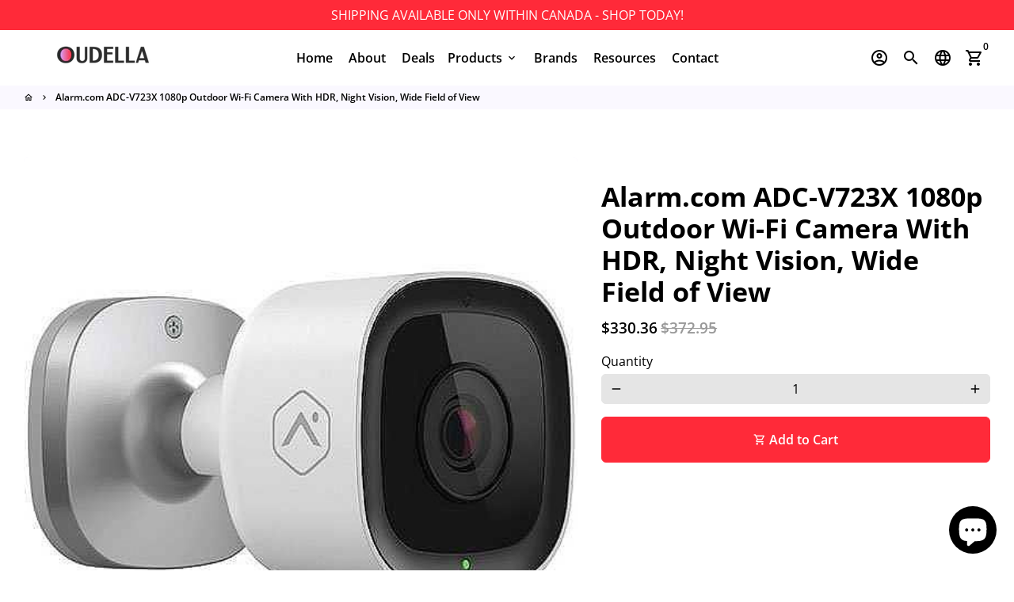

--- FILE ---
content_type: text/html; charset=utf-8
request_url: https://oudella.com/products/alarm-com-adc-v723x-1080p-outdoor-wi-fi-camera-with-hdr-night-vision-wide-field-of-view
body_size: 34072
content:
<!doctype html>
<html lang="en">
  <head>
    <!-- Basic page needs -->
    <meta charset="utf-8">
    <meta http-equiv="X-UA-Compatible" content="IE=edge,chrome=1">
    <meta name="viewport" content="width=device-width,initial-scale=1,shrink-to-fit=no">
    <meta name="theme-color" content="#FFFFFF">
    <meta name="apple-mobile-web-app-capable" content="yes">
    <meta name="mobile-web-app-capable" content="yes">
    <meta name="author" content="Debutify">

    <!-- Preconnect external ressources -->
    <link rel="preconnect" href="https://cdn.shopify.com" crossorigin>
    <link rel="preconnect" href="https://fonts.shopifycdn.com" crossorigin>
    <link rel="preconnect" href="https://shop.app" crossorigin>
    <link rel="preconnect" href="https://monorail-edge.shopifysvc.com"><link rel="preconnect" href="https://godog.shopifycloud.com"><!-- Preload assets -->
    <link rel="preload" href="//oudella.com/cdn/shop/t/2/assets/theme.scss.css?v=111177157052569227881696886498" as="style">
    <link rel="preload" as="font" href="//oudella.com/cdn/fonts/open_sans/opensans_n7.a9393be1574ea8606c68f4441806b2711d0d13e4.woff2" type="font/woff2" crossorigin>
    <link rel="preload" as="font" href="//oudella.com/cdn/fonts/open_sans/opensans_n6.15aeff3c913c3fe570c19cdfeed14ce10d09fb08.woff2" type="font/woff2" crossorigin>
    <link rel="preload" as="font" href="//oudella.com/cdn/fonts/open_sans/opensans_n4.c32e4d4eca5273f6d4ee95ddf54b5bbb75fc9b61.woff2" type="font/woff2" crossorigin>
    <link rel="preload" as="font" href="//oudella.com/cdn/shop/t/2/assets/material-icons-outlined.woff2?v=141032514307594503641619918832" type="font/woff2" crossorigin>
    <link rel="preload" href="//oudella.com/cdn/shop/t/2/assets/jquery-2.2.3.min.js?v=171730250359325013191619918855" as="script">
    <link rel="preload" href="//oudella.com/cdn/shop/t/2/assets/theme.min.js?v=20347865204937393741619918855" as="script">
    <link rel="preload" href="//oudella.com/cdn/shop/t/2/assets/lazysizes.min.js?v=46221891067352676611619918832" as="script"><link rel="canonical" href="https://oudella.com/products/alarm-com-adc-v723x-1080p-outdoor-wi-fi-camera-with-hdr-night-vision-wide-field-of-view"><!-- Fav icon -->
    <link sizes="192x192" rel="shortcut icon" type="image/png"href="//oudella.com/cdn/shop/files/favicon_192x192.png?v=1619993882">

    <!-- Title and description -->
    <title>
      Alarm.com ADC-V723X 1080p Outdoor Wi-Fi Camera With HDR, Night Vision, &ndash; Oudella
    </title><meta name="description" content="Get smarter video alerts and high-quality live and recorded video with the ADC-V723. Powerful Video Analytics from Alarm.com can detect and alert you to people, vehicles, and animals entering your property. With a wide field of view, night vision, and High Dynamic Range (HDR), the ADC-V723 lets you see what’s important"><!-- Social meta --><!-- /snippets/social-meta-tags.liquid -->
<meta property="og:site_name" content="Oudella">
<meta property="og:url" content="https://oudella.com/products/alarm-com-adc-v723x-1080p-outdoor-wi-fi-camera-with-hdr-night-vision-wide-field-of-view">
<meta property="og:title" content="Alarm.com ADC-V723X 1080p Outdoor Wi-Fi Camera With HDR, Night Vision,">
<meta property="og:type" content="product">
<meta property="og:description" content="Get smarter video alerts and high-quality live and recorded video with the ADC-V723. Powerful Video Analytics from Alarm.com can detect and alert you to people, vehicles, and animals entering your property. With a wide field of view, night vision, and High Dynamic Range (HDR), the ADC-V723 lets you see what’s important"><meta property="og:price:amount" content="330.36">
  <meta property="og:price:currency" content="CAD"><meta property="og:image" content="http://oudella.com/cdn/shop/products/alarm_cdbd90f8-861c-453a-b86c-d70b2a32b5a9_1200x1200.jpg?v=1663968041">
<meta property="og:image:secure_url" content="https://oudella.com/cdn/shop/products/alarm_cdbd90f8-861c-453a-b86c-d70b2a32b5a9_1200x1200.jpg?v=1663968041">
<meta name="twitter:site" content="@Oudella2"><meta name="twitter:card" content="summary_large_image">
<meta name="twitter:title" content="Alarm.com ADC-V723X 1080p Outdoor Wi-Fi Camera With HDR, Night Vision,">
<meta name="twitter:description" content="Get smarter video alerts and high-quality live and recorded video with the ADC-V723. Powerful Video Analytics from Alarm.com can detect and alert you to people, vehicles, and animals entering your property. With a wide field of view, night vision, and High Dynamic Range (HDR), the ADC-V723 lets you see what’s important">
<!-- CSS  -->
    <link href="//oudella.com/cdn/shop/t/2/assets/theme.scss.css?v=111177157052569227881696886498" rel="stylesheet" type="text/css" media="all" />

    <!-- Load fonts independently to prevent redering blocks -->
    <style>
      @font-face {
  font-family: "Open Sans";
  font-weight: 700;
  font-style: normal;
  font-display: swap;
  src: url("//oudella.com/cdn/fonts/open_sans/opensans_n7.a9393be1574ea8606c68f4441806b2711d0d13e4.woff2") format("woff2"),
       url("//oudella.com/cdn/fonts/open_sans/opensans_n7.7b8af34a6ebf52beb1a4c1d8c73ad6910ec2e553.woff") format("woff");
}

      @font-face {
  font-family: "Open Sans";
  font-weight: 600;
  font-style: normal;
  font-display: swap;
  src: url("//oudella.com/cdn/fonts/open_sans/opensans_n6.15aeff3c913c3fe570c19cdfeed14ce10d09fb08.woff2") format("woff2"),
       url("//oudella.com/cdn/fonts/open_sans/opensans_n6.14bef14c75f8837a87f70ce22013cb146ee3e9f3.woff") format("woff");
}

      @font-face {
  font-family: "Open Sans";
  font-weight: 400;
  font-style: normal;
  font-display: swap;
  src: url("//oudella.com/cdn/fonts/open_sans/opensans_n4.c32e4d4eca5273f6d4ee95ddf54b5bbb75fc9b61.woff2") format("woff2"),
       url("//oudella.com/cdn/fonts/open_sans/opensans_n4.5f3406f8d94162b37bfa232b486ac93ee892406d.woff") format("woff");
}

      @font-face {
  font-family: "Open Sans";
  font-weight: 700;
  font-style: normal;
  font-display: swap;
  src: url("//oudella.com/cdn/fonts/open_sans/opensans_n7.a9393be1574ea8606c68f4441806b2711d0d13e4.woff2") format("woff2"),
       url("//oudella.com/cdn/fonts/open_sans/opensans_n7.7b8af34a6ebf52beb1a4c1d8c73ad6910ec2e553.woff") format("woff");
}

      @font-face {
  font-family: "Open Sans";
  font-weight: 400;
  font-style: italic;
  font-display: swap;
  src: url("//oudella.com/cdn/fonts/open_sans/opensans_i4.6f1d45f7a46916cc95c694aab32ecbf7509cbf33.woff2") format("woff2"),
       url("//oudella.com/cdn/fonts/open_sans/opensans_i4.4efaa52d5a57aa9a57c1556cc2b7465d18839daa.woff") format("woff");
}

      @font-face {
  font-family: "Open Sans";
  font-weight: 700;
  font-style: italic;
  font-display: swap;
  src: url("//oudella.com/cdn/fonts/open_sans/opensans_i7.916ced2e2ce15f7fcd95d196601a15e7b89ee9a4.woff2") format("woff2"),
       url("//oudella.com/cdn/fonts/open_sans/opensans_i7.99a9cff8c86ea65461de497ade3d515a98f8b32a.woff") format("woff");
}

      @font-face {
  font-family: "Open Sans";
  font-weight: 800;
  font-style: normal;
  font-display: swap;
  src: url("//oudella.com/cdn/fonts/open_sans/opensans_n8.8397a8153d7172f9fd2b668340b216c70cae90a5.woff2") format("woff2"),
       url("//oudella.com/cdn/fonts/open_sans/opensans_n8.e6b8c8da9a85739da8727944118b210848d95f08.woff") format("woff");
}

      @font-face {
        font-family: Material Icons Outlined;
        font-weight: 400;
        font-style: normal;
        font-display: block;
        src: url(//oudella.com/cdn/shop/t/2/assets/material-icons-outlined.woff2?v=141032514307594503641619918832) format("woff2");
      }
    </style>

    <!-- Theme strings and settings -->
    <script>window.debutify = false;window.theme = window.theme || {};

      theme.variables = {
        small: 769,
        postSmall: 769.1,
        animationDuration: 600,
        animationSlow: 1000,
        transitionSpeed: 300,
        fastClickPluginLink: "\/\/oudella.com\/cdn\/shop\/t\/2\/assets\/FastClick.js?v=38733970534528769321619918820",
        jQueryUIPluginLink: "\/\/oudella.com\/cdn\/shop\/t\/2\/assets\/jquery-ui.min.js?v=140052863542541936261619918829",
        jQueryUIAutocompletePluginLink: "\/\/oudella.com\/cdn\/shop\/t\/2\/assets\/jquery.ui.autocomplete.scroll.min.js?v=65694924680175604831619918831",
        jQueryExitIntentPluginLink: "\/\/oudella.com\/cdn\/shop\/t\/2\/assets\/jquery.exitintent.min.js?v=141936771459652646111619918830",
        trackingPluginLink: "\/\/www.17track.net\/externalcall.js"
      };

      theme.settings = {
        cartType: "drawer",
        stickyHeader: true,
        heightHeader: 70,
        heightHeaderMobile: 60,
        icon: "material-icons-outlined",
        currencyOriginalPrice: true,
        customCurrency: false,
        dbtfyATCAnimationType: "shakeX",
        dbtfyATCAnimationInterval: 10,
        dbtfySalesCountdownDays: "d",
        dbtfySalesCountdownHours: "h",
        dbtfySalesCountdownMinutes: "m",
        dbtfySalesCountdownSeconds: "s",
        dbtfyShopProtectImage: true,
        dbtfyShopProtectDrag: true,
        dbtfyShopProtectTextProduct: true,
        dbtfyShopProtectTextArticle: true,
        dbtfyShopProtectCollection: true,
        dbtfyLiveViewMax: 34,
        dbtfyLiveViewMin: 5,
        dbtfyLiveViewIntervalSteps: 3,
        dbtfyLiveViewIntervalTime: 5000,
        isSearchEnabled: true,
        customScript: "",
      };

      theme.strings = {
        zoomClose: "Close (Esc)",
        zoomPrev: "Previous (Left arrow key)",
        zoomNext: "Next (Right arrow key)",
          moneyFormat: "${{amount}}",
        moneyWithCurrencyFormat: "${{amount}} CAD",
        currencyFormat: "money_format",
        defaultCurrency: "USD",
        saveFormat: "Save {{ saved_amount }}",
        addressError: "Error looking up that address",
        addressNoResults: "No results for that address",
        addressQueryLimit: "You have exceeded the Google API usage limit. Consider upgrading to a \u003ca href=\"https:\/\/developers.google.com\/maps\/premium\/usage-limits\"\u003ePremium Plan\u003c\/a\u003e.",
        authError: "There was a problem authenticating your Google Maps account.",
        cartCookie: "Enable cookies to use the shopping cart",
        addToCart: "Add to Cart",
        soldOut: "Sold Out",
        unavailable: "Unavailable",
        regularPrice: "Regular price",
        salePrice: "Sale price",
        saveLabel: "Save {{ saved_amount }}",
        quantityLabel: "Quantity",
        shopCurrency: "CAD",shopPrimaryLocale: "en",};

      window.lazySizesConfig = window.lazySizesConfig || {};
      window.lazySizesConfig.customMedia = {
        "--small": `(max-width: ${theme.variables.small}px)`
      };
    </script>

    <!-- JS -->
    <script src="//oudella.com/cdn/shop/t/2/assets/jquery-2.2.3.min.js?v=171730250359325013191619918855" type="text/javascript"></script>

    <script src="//oudella.com/cdn/shop/t/2/assets/theme.min.js?v=20347865204937393741619918855" defer="defer"></script>

    <script src="//oudella.com/cdn/shop/t/2/assets/lazysizes.min.js?v=46221891067352676611619918832" async="async"></script><!-- Header hook for plugins -->
    <script>window.performance && window.performance.mark && window.performance.mark('shopify.content_for_header.start');</script><meta name="google-site-verification" content="CDIKebbWL3lmwIoSL-DWufVulw6owL8Gncb3AM6Lcr4">
<meta id="shopify-digital-wallet" name="shopify-digital-wallet" content="/56570347694/digital_wallets/dialog">
<meta name="shopify-checkout-api-token" content="021cf98fea42aeb57a782aa9a197e132">
<meta id="in-context-paypal-metadata" data-shop-id="56570347694" data-venmo-supported="false" data-environment="production" data-locale="en_US" data-paypal-v4="true" data-currency="CAD">
<link rel="alternate" type="application/json+oembed" href="https://oudella.com/products/alarm-com-adc-v723x-1080p-outdoor-wi-fi-camera-with-hdr-night-vision-wide-field-of-view.oembed">
<script async="async" src="/checkouts/internal/preloads.js?locale=en-CA"></script>
<link rel="preconnect" href="https://shop.app" crossorigin="anonymous">
<script async="async" src="https://shop.app/checkouts/internal/preloads.js?locale=en-CA&shop_id=56570347694" crossorigin="anonymous"></script>
<script id="apple-pay-shop-capabilities" type="application/json">{"shopId":56570347694,"countryCode":"CA","currencyCode":"CAD","merchantCapabilities":["supports3DS"],"merchantId":"gid:\/\/shopify\/Shop\/56570347694","merchantName":"Oudella","requiredBillingContactFields":["postalAddress","email","phone"],"requiredShippingContactFields":["postalAddress","email","phone"],"shippingType":"shipping","supportedNetworks":["visa","masterCard","amex","discover","interac","jcb"],"total":{"type":"pending","label":"Oudella","amount":"1.00"},"shopifyPaymentsEnabled":true,"supportsSubscriptions":true}</script>
<script id="shopify-features" type="application/json">{"accessToken":"021cf98fea42aeb57a782aa9a197e132","betas":["rich-media-storefront-analytics"],"domain":"oudella.com","predictiveSearch":true,"shopId":56570347694,"locale":"en"}</script>
<script>var Shopify = Shopify || {};
Shopify.shop = "oudella.myshopify.com";
Shopify.locale = "en";
Shopify.currency = {"active":"CAD","rate":"1.0"};
Shopify.country = "CA";
Shopify.theme = {"name":"Debutify 3.0.2","id":122353582254,"schema_name":"Debutify","schema_version":"3.0.2","theme_store_id":null,"role":"main"};
Shopify.theme.handle = "null";
Shopify.theme.style = {"id":null,"handle":null};
Shopify.cdnHost = "oudella.com/cdn";
Shopify.routes = Shopify.routes || {};
Shopify.routes.root = "/";</script>
<script type="module">!function(o){(o.Shopify=o.Shopify||{}).modules=!0}(window);</script>
<script>!function(o){function n(){var o=[];function n(){o.push(Array.prototype.slice.apply(arguments))}return n.q=o,n}var t=o.Shopify=o.Shopify||{};t.loadFeatures=n(),t.autoloadFeatures=n()}(window);</script>
<script>
  window.ShopifyPay = window.ShopifyPay || {};
  window.ShopifyPay.apiHost = "shop.app\/pay";
  window.ShopifyPay.redirectState = null;
</script>
<script id="shop-js-analytics" type="application/json">{"pageType":"product"}</script>
<script defer="defer" async type="module" src="//oudella.com/cdn/shopifycloud/shop-js/modules/v2/client.init-shop-cart-sync_DtuiiIyl.en.esm.js"></script>
<script defer="defer" async type="module" src="//oudella.com/cdn/shopifycloud/shop-js/modules/v2/chunk.common_CUHEfi5Q.esm.js"></script>
<script type="module">
  await import("//oudella.com/cdn/shopifycloud/shop-js/modules/v2/client.init-shop-cart-sync_DtuiiIyl.en.esm.js");
await import("//oudella.com/cdn/shopifycloud/shop-js/modules/v2/chunk.common_CUHEfi5Q.esm.js");

  window.Shopify.SignInWithShop?.initShopCartSync?.({"fedCMEnabled":true,"windoidEnabled":true});

</script>
<script>
  window.Shopify = window.Shopify || {};
  if (!window.Shopify.featureAssets) window.Shopify.featureAssets = {};
  window.Shopify.featureAssets['shop-js'] = {"shop-cart-sync":["modules/v2/client.shop-cart-sync_DFoTY42P.en.esm.js","modules/v2/chunk.common_CUHEfi5Q.esm.js"],"init-fed-cm":["modules/v2/client.init-fed-cm_D2UNy1i2.en.esm.js","modules/v2/chunk.common_CUHEfi5Q.esm.js"],"init-shop-email-lookup-coordinator":["modules/v2/client.init-shop-email-lookup-coordinator_BQEe2rDt.en.esm.js","modules/v2/chunk.common_CUHEfi5Q.esm.js"],"shop-cash-offers":["modules/v2/client.shop-cash-offers_3CTtReFF.en.esm.js","modules/v2/chunk.common_CUHEfi5Q.esm.js","modules/v2/chunk.modal_BewljZkx.esm.js"],"shop-button":["modules/v2/client.shop-button_C6oxCjDL.en.esm.js","modules/v2/chunk.common_CUHEfi5Q.esm.js"],"init-windoid":["modules/v2/client.init-windoid_5pix8xhK.en.esm.js","modules/v2/chunk.common_CUHEfi5Q.esm.js"],"avatar":["modules/v2/client.avatar_BTnouDA3.en.esm.js"],"init-shop-cart-sync":["modules/v2/client.init-shop-cart-sync_DtuiiIyl.en.esm.js","modules/v2/chunk.common_CUHEfi5Q.esm.js"],"shop-toast-manager":["modules/v2/client.shop-toast-manager_BYv_8cH1.en.esm.js","modules/v2/chunk.common_CUHEfi5Q.esm.js"],"pay-button":["modules/v2/client.pay-button_FnF9EIkY.en.esm.js","modules/v2/chunk.common_CUHEfi5Q.esm.js"],"shop-login-button":["modules/v2/client.shop-login-button_CH1KUpOf.en.esm.js","modules/v2/chunk.common_CUHEfi5Q.esm.js","modules/v2/chunk.modal_BewljZkx.esm.js"],"init-customer-accounts-sign-up":["modules/v2/client.init-customer-accounts-sign-up_aj7QGgYS.en.esm.js","modules/v2/client.shop-login-button_CH1KUpOf.en.esm.js","modules/v2/chunk.common_CUHEfi5Q.esm.js","modules/v2/chunk.modal_BewljZkx.esm.js"],"init-shop-for-new-customer-accounts":["modules/v2/client.init-shop-for-new-customer-accounts_NbnYRf_7.en.esm.js","modules/v2/client.shop-login-button_CH1KUpOf.en.esm.js","modules/v2/chunk.common_CUHEfi5Q.esm.js","modules/v2/chunk.modal_BewljZkx.esm.js"],"init-customer-accounts":["modules/v2/client.init-customer-accounts_ppedhqCH.en.esm.js","modules/v2/client.shop-login-button_CH1KUpOf.en.esm.js","modules/v2/chunk.common_CUHEfi5Q.esm.js","modules/v2/chunk.modal_BewljZkx.esm.js"],"shop-follow-button":["modules/v2/client.shop-follow-button_CMIBBa6u.en.esm.js","modules/v2/chunk.common_CUHEfi5Q.esm.js","modules/v2/chunk.modal_BewljZkx.esm.js"],"lead-capture":["modules/v2/client.lead-capture_But0hIyf.en.esm.js","modules/v2/chunk.common_CUHEfi5Q.esm.js","modules/v2/chunk.modal_BewljZkx.esm.js"],"checkout-modal":["modules/v2/client.checkout-modal_BBxc70dQ.en.esm.js","modules/v2/chunk.common_CUHEfi5Q.esm.js","modules/v2/chunk.modal_BewljZkx.esm.js"],"shop-login":["modules/v2/client.shop-login_hM3Q17Kl.en.esm.js","modules/v2/chunk.common_CUHEfi5Q.esm.js","modules/v2/chunk.modal_BewljZkx.esm.js"],"payment-terms":["modules/v2/client.payment-terms_CAtGlQYS.en.esm.js","modules/v2/chunk.common_CUHEfi5Q.esm.js","modules/v2/chunk.modal_BewljZkx.esm.js"]};
</script>
<script>(function() {
  var isLoaded = false;
  function asyncLoad() {
    if (isLoaded) return;
    isLoaded = true;
    var urls = ["\/\/cdn.shopify.com\/proxy\/1862298f3c02bcbc87532fed457118d8712c9573d70dd5e3934d50336ef216c2\/static.cdn.printful.com\/static\/js\/external\/shopify-product-customizer.js?v=0.28\u0026shop=oudella.myshopify.com\u0026sp-cache-control=cHVibGljLCBtYXgtYWdlPTkwMA"];
    for (var i = 0; i < urls.length; i++) {
      var s = document.createElement('script');
      s.type = 'text/javascript';
      s.async = true;
      s.src = urls[i];
      var x = document.getElementsByTagName('script')[0];
      x.parentNode.insertBefore(s, x);
    }
  };
  if(window.attachEvent) {
    window.attachEvent('onload', asyncLoad);
  } else {
    window.addEventListener('load', asyncLoad, false);
  }
})();</script>
<script id="__st">var __st={"a":56570347694,"offset":-18000,"reqid":"0e19944d-f79d-480c-8653-7558648171b6-1767428689","pageurl":"oudella.com\/products\/alarm-com-adc-v723x-1080p-outdoor-wi-fi-camera-with-hdr-night-vision-wide-field-of-view","u":"a98cf1a3fadf","p":"product","rtyp":"product","rid":7813454430382};</script>
<script>window.ShopifyPaypalV4VisibilityTracking = true;</script>
<script id="captcha-bootstrap">!function(){'use strict';const t='contact',e='account',n='new_comment',o=[[t,t],['blogs',n],['comments',n],[t,'customer']],c=[[e,'customer_login'],[e,'guest_login'],[e,'recover_customer_password'],[e,'create_customer']],r=t=>t.map((([t,e])=>`form[action*='/${t}']:not([data-nocaptcha='true']) input[name='form_type'][value='${e}']`)).join(','),a=t=>()=>t?[...document.querySelectorAll(t)].map((t=>t.form)):[];function s(){const t=[...o],e=r(t);return a(e)}const i='password',u='form_key',d=['recaptcha-v3-token','g-recaptcha-response','h-captcha-response',i],f=()=>{try{return window.sessionStorage}catch{return}},m='__shopify_v',_=t=>t.elements[u];function p(t,e,n=!1){try{const o=window.sessionStorage,c=JSON.parse(o.getItem(e)),{data:r}=function(t){const{data:e,action:n}=t;return t[m]||n?{data:e,action:n}:{data:t,action:n}}(c);for(const[e,n]of Object.entries(r))t.elements[e]&&(t.elements[e].value=n);n&&o.removeItem(e)}catch(o){console.error('form repopulation failed',{error:o})}}const l='form_type',E='cptcha';function T(t){t.dataset[E]=!0}const w=window,h=w.document,L='Shopify',v='ce_forms',y='captcha';let A=!1;((t,e)=>{const n=(g='f06e6c50-85a8-45c8-87d0-21a2b65856fe',I='https://cdn.shopify.com/shopifycloud/storefront-forms-hcaptcha/ce_storefront_forms_captcha_hcaptcha.v1.5.2.iife.js',D={infoText:'Protected by hCaptcha',privacyText:'Privacy',termsText:'Terms'},(t,e,n)=>{const o=w[L][v],c=o.bindForm;if(c)return c(t,g,e,D).then(n);var r;o.q.push([[t,g,e,D],n]),r=I,A||(h.body.append(Object.assign(h.createElement('script'),{id:'captcha-provider',async:!0,src:r})),A=!0)});var g,I,D;w[L]=w[L]||{},w[L][v]=w[L][v]||{},w[L][v].q=[],w[L][y]=w[L][y]||{},w[L][y].protect=function(t,e){n(t,void 0,e),T(t)},Object.freeze(w[L][y]),function(t,e,n,w,h,L){const[v,y,A,g]=function(t,e,n){const i=e?o:[],u=t?c:[],d=[...i,...u],f=r(d),m=r(i),_=r(d.filter((([t,e])=>n.includes(e))));return[a(f),a(m),a(_),s()]}(w,h,L),I=t=>{const e=t.target;return e instanceof HTMLFormElement?e:e&&e.form},D=t=>v().includes(t);t.addEventListener('submit',(t=>{const e=I(t);if(!e)return;const n=D(e)&&!e.dataset.hcaptchaBound&&!e.dataset.recaptchaBound,o=_(e),c=g().includes(e)&&(!o||!o.value);(n||c)&&t.preventDefault(),c&&!n&&(function(t){try{if(!f())return;!function(t){const e=f();if(!e)return;const n=_(t);if(!n)return;const o=n.value;o&&e.removeItem(o)}(t);const e=Array.from(Array(32),(()=>Math.random().toString(36)[2])).join('');!function(t,e){_(t)||t.append(Object.assign(document.createElement('input'),{type:'hidden',name:u})),t.elements[u].value=e}(t,e),function(t,e){const n=f();if(!n)return;const o=[...t.querySelectorAll(`input[type='${i}']`)].map((({name:t})=>t)),c=[...d,...o],r={};for(const[a,s]of new FormData(t).entries())c.includes(a)||(r[a]=s);n.setItem(e,JSON.stringify({[m]:1,action:t.action,data:r}))}(t,e)}catch(e){console.error('failed to persist form',e)}}(e),e.submit())}));const S=(t,e)=>{t&&!t.dataset[E]&&(n(t,e.some((e=>e===t))),T(t))};for(const o of['focusin','change'])t.addEventListener(o,(t=>{const e=I(t);D(e)&&S(e,y())}));const B=e.get('form_key'),M=e.get(l),P=B&&M;t.addEventListener('DOMContentLoaded',(()=>{const t=y();if(P)for(const e of t)e.elements[l].value===M&&p(e,B);[...new Set([...A(),...v().filter((t=>'true'===t.dataset.shopifyCaptcha))])].forEach((e=>S(e,t)))}))}(h,new URLSearchParams(w.location.search),n,t,e,['guest_login'])})(!0,!0)}();</script>
<script integrity="sha256-4kQ18oKyAcykRKYeNunJcIwy7WH5gtpwJnB7kiuLZ1E=" data-source-attribution="shopify.loadfeatures" defer="defer" src="//oudella.com/cdn/shopifycloud/storefront/assets/storefront/load_feature-a0a9edcb.js" crossorigin="anonymous"></script>
<script crossorigin="anonymous" defer="defer" src="//oudella.com/cdn/shopifycloud/storefront/assets/shopify_pay/storefront-65b4c6d7.js?v=20250812"></script>
<script data-source-attribution="shopify.dynamic_checkout.dynamic.init">var Shopify=Shopify||{};Shopify.PaymentButton=Shopify.PaymentButton||{isStorefrontPortableWallets:!0,init:function(){window.Shopify.PaymentButton.init=function(){};var t=document.createElement("script");t.src="https://oudella.com/cdn/shopifycloud/portable-wallets/latest/portable-wallets.en.js",t.type="module",document.head.appendChild(t)}};
</script>
<script data-source-attribution="shopify.dynamic_checkout.buyer_consent">
  function portableWalletsHideBuyerConsent(e){var t=document.getElementById("shopify-buyer-consent"),n=document.getElementById("shopify-subscription-policy-button");t&&n&&(t.classList.add("hidden"),t.setAttribute("aria-hidden","true"),n.removeEventListener("click",e))}function portableWalletsShowBuyerConsent(e){var t=document.getElementById("shopify-buyer-consent"),n=document.getElementById("shopify-subscription-policy-button");t&&n&&(t.classList.remove("hidden"),t.removeAttribute("aria-hidden"),n.addEventListener("click",e))}window.Shopify?.PaymentButton&&(window.Shopify.PaymentButton.hideBuyerConsent=portableWalletsHideBuyerConsent,window.Shopify.PaymentButton.showBuyerConsent=portableWalletsShowBuyerConsent);
</script>
<script data-source-attribution="shopify.dynamic_checkout.cart.bootstrap">document.addEventListener("DOMContentLoaded",(function(){function t(){return document.querySelector("shopify-accelerated-checkout-cart, shopify-accelerated-checkout")}if(t())Shopify.PaymentButton.init();else{new MutationObserver((function(e,n){t()&&(Shopify.PaymentButton.init(),n.disconnect())})).observe(document.body,{childList:!0,subtree:!0})}}));
</script>
<link id="shopify-accelerated-checkout-styles" rel="stylesheet" media="screen" href="https://oudella.com/cdn/shopifycloud/portable-wallets/latest/accelerated-checkout-backwards-compat.css" crossorigin="anonymous">
<style id="shopify-accelerated-checkout-cart">
        #shopify-buyer-consent {
  margin-top: 1em;
  display: inline-block;
  width: 100%;
}

#shopify-buyer-consent.hidden {
  display: none;
}

#shopify-subscription-policy-button {
  background: none;
  border: none;
  padding: 0;
  text-decoration: underline;
  font-size: inherit;
  cursor: pointer;
}

#shopify-subscription-policy-button::before {
  box-shadow: none;
}

      </style>

<script>window.performance && window.performance.mark && window.performance.mark('shopify.content_for_header.end');</script>
    <!-- "snippets/judgeme_core.liquid" was not rendered, the associated app was uninstalled -->
<style type='text/css'>
  .baCountry{width:30px;height:20px;display:inline-block;vertical-align:middle;margin-right:6px;background-size:30px!important;border-radius:4px;background-repeat:no-repeat}
  .baCountry-traditional .baCountry{background-image:url(https://cdn.shopify.com/s/files/1/0194/1736/6592/t/1/assets/ba-flags.png?=14261939516959647149);height:19px!important}
  .baCountry-modern .baCountry{background-image:url(https://cdn.shopify.com/s/files/1/0194/1736/6592/t/1/assets/ba-flags.png?=14261939516959647149)}
  .baCountry-NO-FLAG{background-position:0 0}.baCountry-AD{background-position:0 -20px}.baCountry-AED{background-position:0 -40px}.baCountry-AFN{background-position:0 -60px}.baCountry-AG{background-position:0 -80px}.baCountry-AI{background-position:0 -100px}.baCountry-ALL{background-position:0 -120px}.baCountry-AMD{background-position:0 -140px}.baCountry-AOA{background-position:0 -160px}.baCountry-ARS{background-position:0 -180px}.baCountry-AS{background-position:0 -200px}.baCountry-AT{background-position:0 -220px}.baCountry-AUD{background-position:0 -240px}.baCountry-AWG{background-position:0 -260px}.baCountry-AZN{background-position:0 -280px}.baCountry-BAM{background-position:0 -300px}.baCountry-BBD{background-position:0 -320px}.baCountry-BDT{background-position:0 -340px}.baCountry-BE{background-position:0 -360px}.baCountry-BF{background-position:0 -380px}.baCountry-BGN{background-position:0 -400px}.baCountry-BHD{background-position:0 -420px}.baCountry-BIF{background-position:0 -440px}.baCountry-BJ{background-position:0 -460px}.baCountry-BMD{background-position:0 -480px}.baCountry-BND{background-position:0 -500px}.baCountry-BOB{background-position:0 -520px}.baCountry-BRL{background-position:0 -540px}.baCountry-BSD{background-position:0 -560px}.baCountry-BTN{background-position:0 -580px}.baCountry-BWP{background-position:0 -600px}.baCountry-BYN{background-position:0 -620px}.baCountry-BZD{background-position:0 -640px}.baCountry-CAD{background-position:0 -660px}.baCountry-CC{background-position:0 -680px}.baCountry-CDF{background-position:0 -700px}.baCountry-CG{background-position:0 -720px}.baCountry-CHF{background-position:0 -740px}.baCountry-CI{background-position:0 -760px}.baCountry-CK{background-position:0 -780px}.baCountry-CLP{background-position:0 -800px}.baCountry-CM{background-position:0 -820px}.baCountry-CNY{background-position:0 -840px}.baCountry-COP{background-position:0 -860px}.baCountry-CRC{background-position:0 -880px}.baCountry-CU{background-position:0 -900px}.baCountry-CX{background-position:0 -920px}.baCountry-CY{background-position:0 -940px}.baCountry-CZK{background-position:0 -960px}.baCountry-DE{background-position:0 -980px}.baCountry-DJF{background-position:0 -1000px}.baCountry-DKK{background-position:0 -1020px}.baCountry-DM{background-position:0 -1040px}.baCountry-DOP{background-position:0 -1060px}.baCountry-DZD{background-position:0 -1080px}.baCountry-EC{background-position:0 -1100px}.baCountry-EE{background-position:0 -1120px}.baCountry-EGP{background-position:0 -1140px}.baCountry-ER{background-position:0 -1160px}.baCountry-ES{background-position:0 -1180px}.baCountry-ETB{background-position:0 -1200px}.baCountry-EUR{background-position:0 -1220px}.baCountry-FI{background-position:0 -1240px}.baCountry-FJD{background-position:0 -1260px}.baCountry-FKP{background-position:0 -1280px}.baCountry-FO{background-position:0 -1300px}.baCountry-FR{background-position:0 -1320px}.baCountry-GA{background-position:0 -1340px}.baCountry-GBP{background-position:0 -1360px}.baCountry-GD{background-position:0 -1380px}.baCountry-GEL{background-position:0 -1400px}.baCountry-GHS{background-position:0 -1420px}.baCountry-GIP{background-position:0 -1440px}.baCountry-GL{background-position:0 -1460px}.baCountry-GMD{background-position:0 -1480px}.baCountry-GNF{background-position:0 -1500px}.baCountry-GQ{background-position:0 -1520px}.baCountry-GR{background-position:0 -1540px}.baCountry-GTQ{background-position:0 -1560px}.baCountry-GU{background-position:0 -1580px}.baCountry-GW{background-position:0 -1600px}.baCountry-HKD{background-position:0 -1620px}.baCountry-HNL{background-position:0 -1640px}.baCountry-HRK{background-position:0 -1660px}.baCountry-HTG{background-position:0 -1680px}.baCountry-HUF{background-position:0 -1700px}.baCountry-IDR{background-position:0 -1720px}.baCountry-IE{background-position:0 -1740px}.baCountry-ILS{background-position:0 -1760px}.baCountry-INR{background-position:0 -1780px}.baCountry-IO{background-position:0 -1800px}.baCountry-IQD{background-position:0 -1820px}.baCountry-IRR{background-position:0 -1840px}.baCountry-ISK{background-position:0 -1860px}.baCountry-IT{background-position:0 -1880px}.baCountry-JMD{background-position:0 -1900px}.baCountry-JOD{background-position:0 -1920px}.baCountry-JPY{background-position:0 -1940px}.baCountry-KES{background-position:0 -1960px}.baCountry-KGS{background-position:0 -1980px}.baCountry-KHR{background-position:0 -2000px}.baCountry-KI{background-position:0 -2020px}.baCountry-KMF{background-position:0 -2040px}.baCountry-KN{background-position:0 -2060px}.baCountry-KP{background-position:0 -2080px}.baCountry-KRW{background-position:0 -2100px}.baCountry-KWD{background-position:0 -2120px}.baCountry-KYD{background-position:0 -2140px}.baCountry-KZT{background-position:0 -2160px}.baCountry-LBP{background-position:0 -2180px}.baCountry-LI{background-position:0 -2200px}.baCountry-LKR{background-position:0 -2220px}.baCountry-LRD{background-position:0 -2240px}.baCountry-LSL{background-position:0 -2260px}.baCountry-LT{background-position:0 -2280px}.baCountry-LU{background-position:0 -2300px}.baCountry-LV{background-position:0 -2320px}.baCountry-LYD{background-position:0 -2340px}.baCountry-MAD{background-position:0 -2360px}.baCountry-MC{background-position:0 -2380px}.baCountry-MDL{background-position:0 -2400px}.baCountry-ME{background-position:0 -2420px}.baCountry-MGA{background-position:0 -2440px}.baCountry-MKD{background-position:0 -2460px}.baCountry-ML{background-position:0 -2480px}.baCountry-MMK{background-position:0 -2500px}.baCountry-MN{background-position:0 -2520px}.baCountry-MOP{background-position:0 -2540px}.baCountry-MQ{background-position:0 -2560px}.baCountry-MR{background-position:0 -2580px}.baCountry-MS{background-position:0 -2600px}.baCountry-MT{background-position:0 -2620px}.baCountry-MUR{background-position:0 -2640px}.baCountry-MVR{background-position:0 -2660px}.baCountry-MWK{background-position:0 -2680px}.baCountry-MXN{background-position:0 -2700px}.baCountry-MYR{background-position:0 -2720px}.baCountry-MZN{background-position:0 -2740px}.baCountry-NAD{background-position:0 -2760px}.baCountry-NE{background-position:0 -2780px}.baCountry-NF{background-position:0 -2800px}.baCountry-NG{background-position:0 -2820px}.baCountry-NIO{background-position:0 -2840px}.baCountry-NL{background-position:0 -2860px}.baCountry-NOK{background-position:0 -2880px}.baCountry-NPR{background-position:0 -2900px}.baCountry-NR{background-position:0 -2920px}.baCountry-NU{background-position:0 -2940px}.baCountry-NZD{background-position:0 -2960px}.baCountry-OMR{background-position:0 -2980px}.baCountry-PAB{background-position:0 -3000px}.baCountry-PEN{background-position:0 -3020px}.baCountry-PGK{background-position:0 -3040px}.baCountry-PHP{background-position:0 -3060px}.baCountry-PKR{background-position:0 -3080px}.baCountry-PLN{background-position:0 -3100px}.baCountry-PR{background-position:0 -3120px}.baCountry-PS{background-position:0 -3140px}.baCountry-PT{background-position:0 -3160px}.baCountry-PW{background-position:0 -3180px}.baCountry-QAR{background-position:0 -3200px}.baCountry-RON{background-position:0 -3220px}.baCountry-RSD{background-position:0 -3240px}.baCountry-RUB{background-position:0 -3260px}.baCountry-RWF{background-position:0 -3280px}.baCountry-SAR{background-position:0 -3300px}.baCountry-SBD{background-position:0 -3320px}.baCountry-SCR{background-position:0 -3340px}.baCountry-SDG{background-position:0 -3360px}.baCountry-SEK{background-position:0 -3380px}.baCountry-SGD{background-position:0 -3400px}.baCountry-SI{background-position:0 -3420px}.baCountry-SK{background-position:0 -3440px}.baCountry-SLL{background-position:0 -3460px}.baCountry-SM{background-position:0 -3480px}.baCountry-SN{background-position:0 -3500px}.baCountry-SO{background-position:0 -3520px}.baCountry-SRD{background-position:0 -3540px}.baCountry-SSP{background-position:0 -3560px}.baCountry-STD{background-position:0 -3580px}.baCountry-SV{background-position:0 -3600px}.baCountry-SYP{background-position:0 -3620px}.baCountry-SZL{background-position:0 -3640px}.baCountry-TC{background-position:0 -3660px}.baCountry-TD{background-position:0 -3680px}.baCountry-TG{background-position:0 -3700px}.baCountry-THB{background-position:0 -3720px}.baCountry-TJS{background-position:0 -3740px}.baCountry-TK{background-position:0 -3760px}.baCountry-TMT{background-position:0 -3780px}.baCountry-TND{background-position:0 -3800px}.baCountry-TOP{background-position:0 -3820px}.baCountry-TRY{background-position:0 -3840px}.baCountry-TTD{background-position:0 -3860px}.baCountry-TWD{background-position:0 -3880px}.baCountry-TZS{background-position:0 -3900px}.baCountry-UAH{background-position:0 -3920px}.baCountry-UGX{background-position:0 -3940px}.baCountry-USD{background-position:0 -3960px}.baCountry-UYU{background-position:0 -3980px}.baCountry-UZS{background-position:0 -4000px}.baCountry-VEF{background-position:0 -4020px}.baCountry-VG{background-position:0 -4040px}.baCountry-VI{background-position:0 -4060px}.baCountry-VND{background-position:0 -4080px}.baCountry-VUV{background-position:0 -4100px}.baCountry-WST{background-position:0 -4120px}.baCountry-XAF{background-position:0 -4140px}.baCountry-XPF{background-position:0 -4160px}.baCountry-YER{background-position:0 -4180px}.baCountry-ZAR{background-position:0 -4200px}.baCountry-ZM{background-position:0 -4220px}.baCountry-ZW{background-position:0 -4240px}
  .bacurr-checkoutNotice{margin: 3px 10px 0 10px;left: 0;right: 0;text-align: center;}
  @media (min-width:750px) {.bacurr-checkoutNotice{position: absolute;}}
</style>

<script>
    window.baCurr = window.baCurr || {};
    window.baCurr.config = {}; window.baCurr.rePeat = function () {};
    Object.assign(window.baCurr.config, {
      "enabled":true,
      "manual_placement":"",
      "night_time":false,
      "round_by_default":false,
      "display_position":"bottom_left",
      "display_position_type":"floating",
      "custom_code":{"css":""},
      "flag_type":"countryandmoney",
      "flag_design":"modern",
      "round_style":"none",
      "round_dec":"0.99",
      "chosen_cur":[{"USD":"US Dollar (USD)"},{"CAD":"Canadian Dollar (CAD)"}],
      "desktop_visible":true,
      "mob_visible":true,
      "money_mouse_show":false,
      "textColor":"#1e1e1e",
      "flag_theme":"default",
      "selector_hover_hex":"#ffffff",
      "lightning":true,
      "mob_manual_placement":"",
      "mob_placement":"bottom_left",
      "mob_placement_type":"floating",
      "moneyWithCurrencyFormat":false,
      "ui_style":"default",
      "user_curr":"",
      "auto_loc":true,
      "auto_pref":false,
      "selector_bg_hex":"#ffffff",
      "selector_border_type":"boxShadow",
      "cart_alert_bg_hex":"#fbf5f5",
      "cart_alert_note":"All orders are processed in [checkout_currency], using the latest exchange rates.",
      "cart_alert_state":true,
      "cart_alert_font_hex":"#1e1e1e"
    },{
      money_format: "${{amount}}",
      money_with_currency_format: "${{amount}} CAD",
      user_curr: "CAD"
    });
    window.baCurr.config.multi_curr = [];
    
    window.baCurr.config.final_currency = "CAD" || '';
    window.baCurr.config.multi_curr = "CAD,USD".split(',') || '';

    (function(window, document) {"use strict";
      function onload(){
        function insertPopupMessageJs(){
          var head = document.getElementsByTagName('head')[0];
          var script = document.createElement('script');
          script.src = ('https:' == document.location.protocol ? 'https://' : 'http://') + 'boosterapps.com/apps/currency/preview_curr.js';
          script.type = 'text/javascript';
          head.appendChild(script);
        }

        if(document.location.search.indexOf("preview_cur=1") > -1){
          setTimeout(function(){
            window.currency_preview_result = document.getElementById("baCurrSelector").length > 0 ? 'success' : 'error';
            insertPopupMessageJs();
          }, 1000);
        }
      }

      var head = document.getElementsByTagName('head')[0];
      var script = document.createElement('script');
      script.src = ('https:' == document.location.protocol ? 'https://' : 'http://') + "";
      script.type = 'text/javascript';
      script.onload = script.onreadystatechange = function() {
      if (script.readyState) {
        if (script.readyState === 'complete' || script.readyState === 'loaded') {
          script.onreadystatechange = null;
            onload();
          }
        }
        else {
          onload();
        }
      };
      head.appendChild(script);

    }(window, document));
</script>

<script src="https://cdn.shopify.com/extensions/7bc9bb47-adfa-4267-963e-cadee5096caf/inbox-1252/assets/inbox-chat-loader.js" type="text/javascript" defer="defer"></script>
<link href="https://monorail-edge.shopifysvc.com" rel="dns-prefetch">
<script>(function(){if ("sendBeacon" in navigator && "performance" in window) {try {var session_token_from_headers = performance.getEntriesByType('navigation')[0].serverTiming.find(x => x.name == '_s').description;} catch {var session_token_from_headers = undefined;}var session_cookie_matches = document.cookie.match(/_shopify_s=([^;]*)/);var session_token_from_cookie = session_cookie_matches && session_cookie_matches.length === 2 ? session_cookie_matches[1] : "";var session_token = session_token_from_headers || session_token_from_cookie || "";function handle_abandonment_event(e) {var entries = performance.getEntries().filter(function(entry) {return /monorail-edge.shopifysvc.com/.test(entry.name);});if (!window.abandonment_tracked && entries.length === 0) {window.abandonment_tracked = true;var currentMs = Date.now();var navigation_start = performance.timing.navigationStart;var payload = {shop_id: 56570347694,url: window.location.href,navigation_start,duration: currentMs - navigation_start,session_token,page_type: "product"};window.navigator.sendBeacon("https://monorail-edge.shopifysvc.com/v1/produce", JSON.stringify({schema_id: "online_store_buyer_site_abandonment/1.1",payload: payload,metadata: {event_created_at_ms: currentMs,event_sent_at_ms: currentMs}}));}}window.addEventListener('pagehide', handle_abandonment_event);}}());</script>
<script id="web-pixels-manager-setup">(function e(e,d,r,n,o){if(void 0===o&&(o={}),!Boolean(null===(a=null===(i=window.Shopify)||void 0===i?void 0:i.analytics)||void 0===a?void 0:a.replayQueue)){var i,a;window.Shopify=window.Shopify||{};var t=window.Shopify;t.analytics=t.analytics||{};var s=t.analytics;s.replayQueue=[],s.publish=function(e,d,r){return s.replayQueue.push([e,d,r]),!0};try{self.performance.mark("wpm:start")}catch(e){}var l=function(){var e={modern:/Edge?\/(1{2}[4-9]|1[2-9]\d|[2-9]\d{2}|\d{4,})\.\d+(\.\d+|)|Firefox\/(1{2}[4-9]|1[2-9]\d|[2-9]\d{2}|\d{4,})\.\d+(\.\d+|)|Chrom(ium|e)\/(9{2}|\d{3,})\.\d+(\.\d+|)|(Maci|X1{2}).+ Version\/(15\.\d+|(1[6-9]|[2-9]\d|\d{3,})\.\d+)([,.]\d+|)( \(\w+\)|)( Mobile\/\w+|) Safari\/|Chrome.+OPR\/(9{2}|\d{3,})\.\d+\.\d+|(CPU[ +]OS|iPhone[ +]OS|CPU[ +]iPhone|CPU IPhone OS|CPU iPad OS)[ +]+(15[._]\d+|(1[6-9]|[2-9]\d|\d{3,})[._]\d+)([._]\d+|)|Android:?[ /-](13[3-9]|1[4-9]\d|[2-9]\d{2}|\d{4,})(\.\d+|)(\.\d+|)|Android.+Firefox\/(13[5-9]|1[4-9]\d|[2-9]\d{2}|\d{4,})\.\d+(\.\d+|)|Android.+Chrom(ium|e)\/(13[3-9]|1[4-9]\d|[2-9]\d{2}|\d{4,})\.\d+(\.\d+|)|SamsungBrowser\/([2-9]\d|\d{3,})\.\d+/,legacy:/Edge?\/(1[6-9]|[2-9]\d|\d{3,})\.\d+(\.\d+|)|Firefox\/(5[4-9]|[6-9]\d|\d{3,})\.\d+(\.\d+|)|Chrom(ium|e)\/(5[1-9]|[6-9]\d|\d{3,})\.\d+(\.\d+|)([\d.]+$|.*Safari\/(?![\d.]+ Edge\/[\d.]+$))|(Maci|X1{2}).+ Version\/(10\.\d+|(1[1-9]|[2-9]\d|\d{3,})\.\d+)([,.]\d+|)( \(\w+\)|)( Mobile\/\w+|) Safari\/|Chrome.+OPR\/(3[89]|[4-9]\d|\d{3,})\.\d+\.\d+|(CPU[ +]OS|iPhone[ +]OS|CPU[ +]iPhone|CPU IPhone OS|CPU iPad OS)[ +]+(10[._]\d+|(1[1-9]|[2-9]\d|\d{3,})[._]\d+)([._]\d+|)|Android:?[ /-](13[3-9]|1[4-9]\d|[2-9]\d{2}|\d{4,})(\.\d+|)(\.\d+|)|Mobile Safari.+OPR\/([89]\d|\d{3,})\.\d+\.\d+|Android.+Firefox\/(13[5-9]|1[4-9]\d|[2-9]\d{2}|\d{4,})\.\d+(\.\d+|)|Android.+Chrom(ium|e)\/(13[3-9]|1[4-9]\d|[2-9]\d{2}|\d{4,})\.\d+(\.\d+|)|Android.+(UC? ?Browser|UCWEB|U3)[ /]?(15\.([5-9]|\d{2,})|(1[6-9]|[2-9]\d|\d{3,})\.\d+)\.\d+|SamsungBrowser\/(5\.\d+|([6-9]|\d{2,})\.\d+)|Android.+MQ{2}Browser\/(14(\.(9|\d{2,})|)|(1[5-9]|[2-9]\d|\d{3,})(\.\d+|))(\.\d+|)|K[Aa][Ii]OS\/(3\.\d+|([4-9]|\d{2,})\.\d+)(\.\d+|)/},d=e.modern,r=e.legacy,n=navigator.userAgent;return n.match(d)?"modern":n.match(r)?"legacy":"unknown"}(),u="modern"===l?"modern":"legacy",c=(null!=n?n:{modern:"",legacy:""})[u],f=function(e){return[e.baseUrl,"/wpm","/b",e.hashVersion,"modern"===e.buildTarget?"m":"l",".js"].join("")}({baseUrl:d,hashVersion:r,buildTarget:u}),m=function(e){var d=e.version,r=e.bundleTarget,n=e.surface,o=e.pageUrl,i=e.monorailEndpoint;return{emit:function(e){var a=e.status,t=e.errorMsg,s=(new Date).getTime(),l=JSON.stringify({metadata:{event_sent_at_ms:s},events:[{schema_id:"web_pixels_manager_load/3.1",payload:{version:d,bundle_target:r,page_url:o,status:a,surface:n,error_msg:t},metadata:{event_created_at_ms:s}}]});if(!i)return console&&console.warn&&console.warn("[Web Pixels Manager] No Monorail endpoint provided, skipping logging."),!1;try{return self.navigator.sendBeacon.bind(self.navigator)(i,l)}catch(e){}var u=new XMLHttpRequest;try{return u.open("POST",i,!0),u.setRequestHeader("Content-Type","text/plain"),u.send(l),!0}catch(e){return console&&console.warn&&console.warn("[Web Pixels Manager] Got an unhandled error while logging to Monorail."),!1}}}}({version:r,bundleTarget:l,surface:e.surface,pageUrl:self.location.href,monorailEndpoint:e.monorailEndpoint});try{o.browserTarget=l,function(e){var d=e.src,r=e.async,n=void 0===r||r,o=e.onload,i=e.onerror,a=e.sri,t=e.scriptDataAttributes,s=void 0===t?{}:t,l=document.createElement("script"),u=document.querySelector("head"),c=document.querySelector("body");if(l.async=n,l.src=d,a&&(l.integrity=a,l.crossOrigin="anonymous"),s)for(var f in s)if(Object.prototype.hasOwnProperty.call(s,f))try{l.dataset[f]=s[f]}catch(e){}if(o&&l.addEventListener("load",o),i&&l.addEventListener("error",i),u)u.appendChild(l);else{if(!c)throw new Error("Did not find a head or body element to append the script");c.appendChild(l)}}({src:f,async:!0,onload:function(){if(!function(){var e,d;return Boolean(null===(d=null===(e=window.Shopify)||void 0===e?void 0:e.analytics)||void 0===d?void 0:d.initialized)}()){var d=window.webPixelsManager.init(e)||void 0;if(d){var r=window.Shopify.analytics;r.replayQueue.forEach((function(e){var r=e[0],n=e[1],o=e[2];d.publishCustomEvent(r,n,o)})),r.replayQueue=[],r.publish=d.publishCustomEvent,r.visitor=d.visitor,r.initialized=!0}}},onerror:function(){return m.emit({status:"failed",errorMsg:"".concat(f," has failed to load")})},sri:function(e){var d=/^sha384-[A-Za-z0-9+/=]+$/;return"string"==typeof e&&d.test(e)}(c)?c:"",scriptDataAttributes:o}),m.emit({status:"loading"})}catch(e){m.emit({status:"failed",errorMsg:(null==e?void 0:e.message)||"Unknown error"})}}})({shopId: 56570347694,storefrontBaseUrl: "https://oudella.com",extensionsBaseUrl: "https://extensions.shopifycdn.com/cdn/shopifycloud/web-pixels-manager",monorailEndpoint: "https://monorail-edge.shopifysvc.com/unstable/produce_batch",surface: "storefront-renderer",enabledBetaFlags: ["2dca8a86","a0d5f9d2"],webPixelsConfigList: [{"id":"478642350","configuration":"{\"config\":\"{\\\"pixel_id\\\":\\\"AW-344579823\\\",\\\"target_country\\\":\\\"CA\\\",\\\"gtag_events\\\":[{\\\"type\\\":\\\"search\\\",\\\"action_label\\\":\\\"AW-344579823\\\/OXMBCIHeyKgDEO-9p6QB\\\"},{\\\"type\\\":\\\"begin_checkout\\\",\\\"action_label\\\":\\\"AW-344579823\\\/YES7CNPZyKgDEO-9p6QB\\\"},{\\\"type\\\":\\\"view_item\\\",\\\"action_label\\\":[\\\"AW-344579823\\\/NcJsCM3ZyKgDEO-9p6QB\\\",\\\"MC-4Z9ZPRTQGZ\\\"]},{\\\"type\\\":\\\"purchase\\\",\\\"action_label\\\":[\\\"AW-344579823\\\/Ug-2CMrZyKgDEO-9p6QB\\\",\\\"MC-4Z9ZPRTQGZ\\\"]},{\\\"type\\\":\\\"page_view\\\",\\\"action_label\\\":[\\\"AW-344579823\\\/J0RWCM_YyKgDEO-9p6QB\\\",\\\"MC-4Z9ZPRTQGZ\\\"]},{\\\"type\\\":\\\"add_payment_info\\\",\\\"action_label\\\":\\\"AW-344579823\\\/6o0FCITeyKgDEO-9p6QB\\\"},{\\\"type\\\":\\\"add_to_cart\\\",\\\"action_label\\\":\\\"AW-344579823\\\/klSKCNDZyKgDEO-9p6QB\\\"}],\\\"enable_monitoring_mode\\\":false}\"}","eventPayloadVersion":"v1","runtimeContext":"OPEN","scriptVersion":"b2a88bafab3e21179ed38636efcd8a93","type":"APP","apiClientId":1780363,"privacyPurposes":[],"dataSharingAdjustments":{"protectedCustomerApprovalScopes":["read_customer_address","read_customer_email","read_customer_name","read_customer_personal_data","read_customer_phone"]}},{"id":"74416302","configuration":"{\"tagID\":\"2614253560781\"}","eventPayloadVersion":"v1","runtimeContext":"STRICT","scriptVersion":"18031546ee651571ed29edbe71a3550b","type":"APP","apiClientId":3009811,"privacyPurposes":["ANALYTICS","MARKETING","SALE_OF_DATA"],"dataSharingAdjustments":{"protectedCustomerApprovalScopes":["read_customer_address","read_customer_email","read_customer_name","read_customer_personal_data","read_customer_phone"]}},{"id":"82116782","eventPayloadVersion":"v1","runtimeContext":"LAX","scriptVersion":"1","type":"CUSTOM","privacyPurposes":["ANALYTICS"],"name":"Google Analytics tag (migrated)"},{"id":"shopify-app-pixel","configuration":"{}","eventPayloadVersion":"v1","runtimeContext":"STRICT","scriptVersion":"0450","apiClientId":"shopify-pixel","type":"APP","privacyPurposes":["ANALYTICS","MARKETING"]},{"id":"shopify-custom-pixel","eventPayloadVersion":"v1","runtimeContext":"LAX","scriptVersion":"0450","apiClientId":"shopify-pixel","type":"CUSTOM","privacyPurposes":["ANALYTICS","MARKETING"]}],isMerchantRequest: false,initData: {"shop":{"name":"Oudella","paymentSettings":{"currencyCode":"CAD"},"myshopifyDomain":"oudella.myshopify.com","countryCode":"CA","storefrontUrl":"https:\/\/oudella.com"},"customer":null,"cart":null,"checkout":null,"productVariants":[{"price":{"amount":330.36,"currencyCode":"CAD"},"product":{"title":"Alarm.com ADC-V723X 1080p Outdoor Wi-Fi Camera With HDR, Night Vision, Wide Field of View","vendor":"Anixter","id":"7813454430382","untranslatedTitle":"Alarm.com ADC-V723X 1080p Outdoor Wi-Fi Camera With HDR, Night Vision, Wide Field of View","url":"\/products\/alarm-com-adc-v723x-1080p-outdoor-wi-fi-camera-with-hdr-night-vision-wide-field-of-view","type":""},"id":"43389063757998","image":{"src":"\/\/oudella.com\/cdn\/shop\/products\/alarm_cdbd90f8-861c-453a-b86c-d70b2a32b5a9.jpg?v=1663968041"},"sku":"ADC-V723X","title":"Default Title","untranslatedTitle":"Default Title"}],"purchasingCompany":null},},"https://oudella.com/cdn","da62cc92w68dfea28pcf9825a4m392e00d0",{"modern":"","legacy":""},{"shopId":"56570347694","storefrontBaseUrl":"https:\/\/oudella.com","extensionBaseUrl":"https:\/\/extensions.shopifycdn.com\/cdn\/shopifycloud\/web-pixels-manager","surface":"storefront-renderer","enabledBetaFlags":"[\"2dca8a86\", \"a0d5f9d2\"]","isMerchantRequest":"false","hashVersion":"da62cc92w68dfea28pcf9825a4m392e00d0","publish":"custom","events":"[[\"page_viewed\",{}],[\"product_viewed\",{\"productVariant\":{\"price\":{\"amount\":330.36,\"currencyCode\":\"CAD\"},\"product\":{\"title\":\"Alarm.com ADC-V723X 1080p Outdoor Wi-Fi Camera With HDR, Night Vision, Wide Field of View\",\"vendor\":\"Anixter\",\"id\":\"7813454430382\",\"untranslatedTitle\":\"Alarm.com ADC-V723X 1080p Outdoor Wi-Fi Camera With HDR, Night Vision, Wide Field of View\",\"url\":\"\/products\/alarm-com-adc-v723x-1080p-outdoor-wi-fi-camera-with-hdr-night-vision-wide-field-of-view\",\"type\":\"\"},\"id\":\"43389063757998\",\"image\":{\"src\":\"\/\/oudella.com\/cdn\/shop\/products\/alarm_cdbd90f8-861c-453a-b86c-d70b2a32b5a9.jpg?v=1663968041\"},\"sku\":\"ADC-V723X\",\"title\":\"Default Title\",\"untranslatedTitle\":\"Default Title\"}}]]"});</script><script>
  window.ShopifyAnalytics = window.ShopifyAnalytics || {};
  window.ShopifyAnalytics.meta = window.ShopifyAnalytics.meta || {};
  window.ShopifyAnalytics.meta.currency = 'CAD';
  var meta = {"product":{"id":7813454430382,"gid":"gid:\/\/shopify\/Product\/7813454430382","vendor":"Anixter","type":"","handle":"alarm-com-adc-v723x-1080p-outdoor-wi-fi-camera-with-hdr-night-vision-wide-field-of-view","variants":[{"id":43389063757998,"price":33036,"name":"Alarm.com ADC-V723X 1080p Outdoor Wi-Fi Camera With HDR, Night Vision, Wide Field of View","public_title":null,"sku":"ADC-V723X"}],"remote":false},"page":{"pageType":"product","resourceType":"product","resourceId":7813454430382,"requestId":"0e19944d-f79d-480c-8653-7558648171b6-1767428689"}};
  for (var attr in meta) {
    window.ShopifyAnalytics.meta[attr] = meta[attr];
  }
</script>
<script class="analytics">
  (function () {
    var customDocumentWrite = function(content) {
      var jquery = null;

      if (window.jQuery) {
        jquery = window.jQuery;
      } else if (window.Checkout && window.Checkout.$) {
        jquery = window.Checkout.$;
      }

      if (jquery) {
        jquery('body').append(content);
      }
    };

    var hasLoggedConversion = function(token) {
      if (token) {
        return document.cookie.indexOf('loggedConversion=' + token) !== -1;
      }
      return false;
    }

    var setCookieIfConversion = function(token) {
      if (token) {
        var twoMonthsFromNow = new Date(Date.now());
        twoMonthsFromNow.setMonth(twoMonthsFromNow.getMonth() + 2);

        document.cookie = 'loggedConversion=' + token + '; expires=' + twoMonthsFromNow;
      }
    }

    var trekkie = window.ShopifyAnalytics.lib = window.trekkie = window.trekkie || [];
    if (trekkie.integrations) {
      return;
    }
    trekkie.methods = [
      'identify',
      'page',
      'ready',
      'track',
      'trackForm',
      'trackLink'
    ];
    trekkie.factory = function(method) {
      return function() {
        var args = Array.prototype.slice.call(arguments);
        args.unshift(method);
        trekkie.push(args);
        return trekkie;
      };
    };
    for (var i = 0; i < trekkie.methods.length; i++) {
      var key = trekkie.methods[i];
      trekkie[key] = trekkie.factory(key);
    }
    trekkie.load = function(config) {
      trekkie.config = config || {};
      trekkie.config.initialDocumentCookie = document.cookie;
      var first = document.getElementsByTagName('script')[0];
      var script = document.createElement('script');
      script.type = 'text/javascript';
      script.onerror = function(e) {
        var scriptFallback = document.createElement('script');
        scriptFallback.type = 'text/javascript';
        scriptFallback.onerror = function(error) {
                var Monorail = {
      produce: function produce(monorailDomain, schemaId, payload) {
        var currentMs = new Date().getTime();
        var event = {
          schema_id: schemaId,
          payload: payload,
          metadata: {
            event_created_at_ms: currentMs,
            event_sent_at_ms: currentMs
          }
        };
        return Monorail.sendRequest("https://" + monorailDomain + "/v1/produce", JSON.stringify(event));
      },
      sendRequest: function sendRequest(endpointUrl, payload) {
        // Try the sendBeacon API
        if (window && window.navigator && typeof window.navigator.sendBeacon === 'function' && typeof window.Blob === 'function' && !Monorail.isIos12()) {
          var blobData = new window.Blob([payload], {
            type: 'text/plain'
          });

          if (window.navigator.sendBeacon(endpointUrl, blobData)) {
            return true;
          } // sendBeacon was not successful

        } // XHR beacon

        var xhr = new XMLHttpRequest();

        try {
          xhr.open('POST', endpointUrl);
          xhr.setRequestHeader('Content-Type', 'text/plain');
          xhr.send(payload);
        } catch (e) {
          console.log(e);
        }

        return false;
      },
      isIos12: function isIos12() {
        return window.navigator.userAgent.lastIndexOf('iPhone; CPU iPhone OS 12_') !== -1 || window.navigator.userAgent.lastIndexOf('iPad; CPU OS 12_') !== -1;
      }
    };
    Monorail.produce('monorail-edge.shopifysvc.com',
      'trekkie_storefront_load_errors/1.1',
      {shop_id: 56570347694,
      theme_id: 122353582254,
      app_name: "storefront",
      context_url: window.location.href,
      source_url: "//oudella.com/cdn/s/trekkie.storefront.8f32c7f0b513e73f3235c26245676203e1209161.min.js"});

        };
        scriptFallback.async = true;
        scriptFallback.src = '//oudella.com/cdn/s/trekkie.storefront.8f32c7f0b513e73f3235c26245676203e1209161.min.js';
        first.parentNode.insertBefore(scriptFallback, first);
      };
      script.async = true;
      script.src = '//oudella.com/cdn/s/trekkie.storefront.8f32c7f0b513e73f3235c26245676203e1209161.min.js';
      first.parentNode.insertBefore(script, first);
    };
    trekkie.load(
      {"Trekkie":{"appName":"storefront","development":false,"defaultAttributes":{"shopId":56570347694,"isMerchantRequest":null,"themeId":122353582254,"themeCityHash":"11074531280908853800","contentLanguage":"en","currency":"CAD","eventMetadataId":"69d0fae8-aede-4f28-812d-39a6bfdb3d73"},"isServerSideCookieWritingEnabled":true,"monorailRegion":"shop_domain","enabledBetaFlags":["65f19447"]},"Session Attribution":{},"S2S":{"facebookCapiEnabled":false,"source":"trekkie-storefront-renderer","apiClientId":580111}}
    );

    var loaded = false;
    trekkie.ready(function() {
      if (loaded) return;
      loaded = true;

      window.ShopifyAnalytics.lib = window.trekkie;

      var originalDocumentWrite = document.write;
      document.write = customDocumentWrite;
      try { window.ShopifyAnalytics.merchantGoogleAnalytics.call(this); } catch(error) {};
      document.write = originalDocumentWrite;

      window.ShopifyAnalytics.lib.page(null,{"pageType":"product","resourceType":"product","resourceId":7813454430382,"requestId":"0e19944d-f79d-480c-8653-7558648171b6-1767428689","shopifyEmitted":true});

      var match = window.location.pathname.match(/checkouts\/(.+)\/(thank_you|post_purchase)/)
      var token = match? match[1]: undefined;
      if (!hasLoggedConversion(token)) {
        setCookieIfConversion(token);
        window.ShopifyAnalytics.lib.track("Viewed Product",{"currency":"CAD","variantId":43389063757998,"productId":7813454430382,"productGid":"gid:\/\/shopify\/Product\/7813454430382","name":"Alarm.com ADC-V723X 1080p Outdoor Wi-Fi Camera With HDR, Night Vision, Wide Field of View","price":"330.36","sku":"ADC-V723X","brand":"Anixter","variant":null,"category":"","nonInteraction":true,"remote":false},undefined,undefined,{"shopifyEmitted":true});
      window.ShopifyAnalytics.lib.track("monorail:\/\/trekkie_storefront_viewed_product\/1.1",{"currency":"CAD","variantId":43389063757998,"productId":7813454430382,"productGid":"gid:\/\/shopify\/Product\/7813454430382","name":"Alarm.com ADC-V723X 1080p Outdoor Wi-Fi Camera With HDR, Night Vision, Wide Field of View","price":"330.36","sku":"ADC-V723X","brand":"Anixter","variant":null,"category":"","nonInteraction":true,"remote":false,"referer":"https:\/\/oudella.com\/products\/alarm-com-adc-v723x-1080p-outdoor-wi-fi-camera-with-hdr-night-vision-wide-field-of-view"});
      }
    });


        var eventsListenerScript = document.createElement('script');
        eventsListenerScript.async = true;
        eventsListenerScript.src = "//oudella.com/cdn/shopifycloud/storefront/assets/shop_events_listener-3da45d37.js";
        document.getElementsByTagName('head')[0].appendChild(eventsListenerScript);

})();</script>
  <script>
  if (!window.ga || (window.ga && typeof window.ga !== 'function')) {
    window.ga = function ga() {
      (window.ga.q = window.ga.q || []).push(arguments);
      if (window.Shopify && window.Shopify.analytics && typeof window.Shopify.analytics.publish === 'function') {
        window.Shopify.analytics.publish("ga_stub_called", {}, {sendTo: "google_osp_migration"});
      }
      console.error("Shopify's Google Analytics stub called with:", Array.from(arguments), "\nSee https://help.shopify.com/manual/promoting-marketing/pixels/pixel-migration#google for more information.");
    };
    if (window.Shopify && window.Shopify.analytics && typeof window.Shopify.analytics.publish === 'function') {
      window.Shopify.analytics.publish("ga_stub_initialized", {}, {sendTo: "google_osp_migration"});
    }
  }
</script>
<script
  defer
  src="https://oudella.com/cdn/shopifycloud/perf-kit/shopify-perf-kit-2.1.2.min.js"
  data-application="storefront-renderer"
  data-shop-id="56570347694"
  data-render-region="gcp-us-east1"
  data-page-type="product"
  data-theme-instance-id="122353582254"
  data-theme-name="Debutify"
  data-theme-version="3.0.2"
  data-monorail-region="shop_domain"
  data-resource-timing-sampling-rate="10"
  data-shs="true"
  data-shs-beacon="true"
  data-shs-export-with-fetch="true"
  data-shs-logs-sample-rate="1"
  data-shs-beacon-endpoint="https://oudella.com/api/collect"
></script>
</head>
<meta name="google-site-verification" content="CDIKebbWL3lmwIoSL-DWufVulw6owL8Gncb3AM6Lcr4" />
  <body id="alarm-com-adc-v723x-1080p-outdoor-wi-fi-camera-with-hdr-night-vision"
        class="sticky-header
                 
                 
                 
                 template-product"><div id="SearchDrawer" class="drawer drawer--top overlay-content" aria-hidden="true" tabindex="-1">
  <div class="drawer__inner">
    <div class="drawer__inner-section">
      <div class="grid grid-small flex-nowrap align-center">
        <div class="grid__item flex-fill"><!-- /snippets/search-bar.liquid -->
<form action="/search" method="get" class="search-bar " role="search">
  <div class="input-group"><input type="hidden" name="type" value="product"><input type="search"
           name="q"
           value=""
           placeholder="Search our store"
           class="search-input input-group-field"
           aria-label="Search our store"
           required="required"data-focus>

    <input type="hidden" name="options[prefix]" value="last" aria-hidden="true" />
    
    <button type="submit" class="btn btn--primary btn--square input-group-btn" aria-label="Search" title="Search">
      <div class="btn__text">
        <span class="material-icons-outlined" aria-hidden="true">search</span>
      </div>
    </button>
  </div>
</form>
</div>
        <div class="grid__item flex-auto">
          <button type="button" class="btn btn-square-small drawer__close-button js-drawer-close"  aria-label="Close menu" title="Close menu">
            <span class="material-icons-outlined" aria-hidden="true">close</span>
          </button>
        </div>
      </div>
    </div></div>
</div>
<div class="overlay-backdrop overlay-drawer"></div>
<div id="shopify-section-drawer-menu" class="shopify-section drawer-menu-section"><div id="NavDrawer" class="drawer drawer--left overlay-content" data-section-id="drawer-menu" data-section-type="drawer-menu-section" aria-hidden="true" tabindex="-1">
  <div class="drawer__header">
    <div class="drawer__title">
      <span class="material-icons-outlined" aria-hidden="true">menu</span>
      <span class="spacer-left-xs">Menu
</span>
    </div>
    <div class="drawer__close">
      <button type="button" class="btn btn-square-small drawer__close-button js-drawer-close"  aria-label="Close menu" title="Close menu">
        <span class="material-icons-outlined" aria-hidden="true">close</span>
      </button>
    </div>
  </div>

  <div class="drawer__inner drawer-left__inner"><div class="drawer__inner-section">
      <ul class="mobile-nav"><li class="mobile-nav__item">
          <a href="/"
             class="mobile-nav__link"
             >
            Home
          </a>
        </li><li class="mobile-nav__item">
          <a href="/pages/about-us"
             class="mobile-nav__link"
             >
            About
          </a>
        </li><li class="mobile-nav__item">
          <a href="/collections/deals"
             class="mobile-nav__link"
             >
            Deals
          </a>
        </li><li class="mobile-nav__item">
          <div class="mobile-nav__has-sublist">
            <a href="/collections/all"
               class="mobile-nav__link mobile-nav__toggle-link"
               id="Label-4"
               >Products</a>
            <div class="mobile-nav__toggle">
              <button type="button" class="btn btn-square-small mobile-nav__toggle-btn" aria-controls="Linklist-4" aria-expanded="false">
                <span class="mobile-nav__toggle-open" aria-label="Expand submenu Products" title="Expand submenu Products">
                  <span class="material-icons-outlined" aria-hidden="true">add</span>
                </span>
                <span class="mobile-nav__toggle-close" aria-label="Collapse submenu Products" title="Collapse submenu Products">
                  <span class="material-icons-outlined" aria-hidden="true">remove</span>
                </span>
              </button>
            </div>
          </div>
          <ul class="mobile-nav__sublist" id="Linklist-4" aria-labelledby="Label-4" role="navigation"><li class="mobile-nav__item">
              <div class="mobile-nav__has-sublist">
                <a
                   href="/collections/automotive"
                   class="mobile-nav__link mobile-nav__toggle-link"
                   id="Label-4-1"
                   >
                  Automotive
                </a>
                <div class="mobile-nav__toggle">
                  <button type="button" class="btn btn-square-small mobile-nav__toggle-btn" aria-controls="Linklist-4-1" aria-expanded="false">
                    <span class="mobile-nav__toggle-open" aria-label="Expand submenu Automotive" title="Expand submenu Automotive">
                      <span class="material-icons-outlined" aria-hidden="true">add</span>
                    </span>
                    <span class="mobile-nav__toggle-close" aria-label="Collapse submenu Automotive" title="Collapse submenu Automotive">
                      <span class="material-icons-outlined" aria-hidden="true">remove</span>
                    </span>
                  </button>
                </div>
              </div>
              <ul class="mobile-nav__sublist mobile-nav__subsublist" id="Linklist-4-1" aria-labelledby="Label-4-1" role="navigation"><li class="mobile-nav__item">
                  <a
                     href="/collections/automotive-filters"
                     class="mobile-nav__link"
                     >
                    Filters
                  </a>
                </li><li class="mobile-nav__item">
                  <a
                     href="/collections/cargo-tie-downs"
                     class="mobile-nav__link"
                     >
                    Cargo Tie Downs
                  </a>
                </li><li class="mobile-nav__item">
                  <a
                     href="/collections/automotive-lubes-specialty-fluids"
                     class="mobile-nav__link"
                     >
                    Lubes &amp; Specialty Fluids
                  </a>
                </li><li class="mobile-nav__item">
                  <a
                     href="/collections/ken-tool"
                     class="mobile-nav__link"
                     >
                    Ken-Tool
                  </a>
                </li><li class="mobile-nav__item">
                  <a
                     href="/collections/cole-hersee"
                     class="mobile-nav__link"
                     >
                    Littelfuse &amp; Cole Hersee
                  </a>
                </li><li class="mobile-nav__item">
                  <a
                     href="/collections/grote"
                     class="mobile-nav__link"
                     >
                    Grote
                  </a>
                </li></ul>
            </li><li class="mobile-nav__item">
              <div class="mobile-nav__has-sublist">
                <a
                   href="/collections/electrical"
                   class="mobile-nav__link mobile-nav__toggle-link"
                   id="Label-4-2"
                   >
                  Electrical
                </a>
                <div class="mobile-nav__toggle">
                  <button type="button" class="btn btn-square-small mobile-nav__toggle-btn" aria-controls="Linklist-4-2" aria-expanded="false">
                    <span class="mobile-nav__toggle-open" aria-label="Expand submenu Electrical" title="Expand submenu Electrical">
                      <span class="material-icons-outlined" aria-hidden="true">add</span>
                    </span>
                    <span class="mobile-nav__toggle-close" aria-label="Collapse submenu Electrical" title="Collapse submenu Electrical">
                      <span class="material-icons-outlined" aria-hidden="true">remove</span>
                    </span>
                  </button>
                </div>
              </div>
              <ul class="mobile-nav__sublist mobile-nav__subsublist" id="Linklist-4-2" aria-labelledby="Label-4-2" role="navigation"><li class="mobile-nav__item">
                  <a
                     href="/collections/batteries"
                     class="mobile-nav__link"
                     >
                    Batteries &amp; Power Supplies
                  </a>
                </li><li class="mobile-nav__item">
                  <a
                     href="/collections/power-distribution"
                     class="mobile-nav__link"
                     >
                    Power Distribution
                  </a>
                </li><li class="mobile-nav__item">
                  <a
                     href="/collections/switches-outlets"
                     class="mobile-nav__link"
                     >
                    Switches &amp; Wallplates
                  </a>
                </li><li class="mobile-nav__item">
                  <a
                     href="/collections/junction-boxes-covers"
                     class="mobile-nav__link"
                     >
                    Boxes, Fittings &amp; Enclosures
                  </a>
                </li><li class="mobile-nav__item">
                  <a
                     href="/collections/lighting-fixtures"
                     class="mobile-nav__link"
                     >
                    Lighting
                  </a>
                </li><li class="mobile-nav__item">
                  <a
                     href="/collections/cable-management"
                     class="mobile-nav__link"
                     >
                    Cable Management
                  </a>
                </li><li class="mobile-nav__item">
                  <a
                     href="/collections/data-comm-networking"
                     class="mobile-nav__link"
                     >
                    Data Communication &amp; Networking
                  </a>
                </li><li class="mobile-nav__item">
                  <a
                     href="/collections/automation-control"
                     class="mobile-nav__link"
                     >
                    Automation &amp; Control
                  </a>
                </li><li class="mobile-nav__item">
                  <a
                     href="/collections/pro-audio-video"
                     class="mobile-nav__link"
                     >
                    Pro Audio &amp; Video
                  </a>
                </li></ul>
            </li><li class="mobile-nav__item">
              <a
                 href="/collections/hvac"
                 class="mobile-nav__link"
                 >
                HVAC/R
              </a>
            </li><li class="mobile-nav__item">
              <div class="mobile-nav__has-sublist">
                <a
                   href="/collections/industrial-1"
                   class="mobile-nav__link mobile-nav__toggle-link"
                   id="Label-4-4"
                   >
                  Industrial
                </a>
                <div class="mobile-nav__toggle">
                  <button type="button" class="btn btn-square-small mobile-nav__toggle-btn" aria-controls="Linklist-4-4" aria-expanded="false">
                    <span class="mobile-nav__toggle-open" aria-label="Expand submenu Industrial" title="Expand submenu Industrial">
                      <span class="material-icons-outlined" aria-hidden="true">add</span>
                    </span>
                    <span class="mobile-nav__toggle-close" aria-label="Collapse submenu Industrial" title="Collapse submenu Industrial">
                      <span class="material-icons-outlined" aria-hidden="true">remove</span>
                    </span>
                  </button>
                </div>
              </div>
              <ul class="mobile-nav__sublist mobile-nav__subsublist" id="Linklist-4-4" aria-labelledby="Label-4-4" role="navigation"><li class="mobile-nav__item">
                  <a
                     href="/collections/cam-locks"
                     class="mobile-nav__link"
                     >
                    Cam-Locks
                  </a>
                </li><li class="mobile-nav__item">
                  <a
                     href="/collections/truck-air-brake"
                     class="mobile-nav__link"
                     >
                    Truck Air Brake
                  </a>
                </li><li class="mobile-nav__item">
                  <a
                     href="/collections/brass"
                     class="mobile-nav__link"
                     >
                    Brass Fittings
                  </a>
                </li><li class="mobile-nav__item">
                  <a
                     href="/collections/push-to-connect"
                     class="mobile-nav__link"
                     >
                    Push-to-Connect
                  </a>
                </li><li class="mobile-nav__item">
                  <a
                     href="/collections/grease-fittings"
                     class="mobile-nav__link"
                     >
                    Grease Guns &amp; Fittings 
                  </a>
                </li><li class="mobile-nav__item">
                  <a
                     href="/collections/instrumentation"
                     class="mobile-nav__link"
                     >
                    Instrumentation
                  </a>
                </li><li class="mobile-nav__item">
                  <a
                     href="/collections/pneumatic"
                     class="mobile-nav__link"
                     >
                    Pneumatic Couplings
                  </a>
                </li><li class="mobile-nav__item">
                  <a
                     href="/collections/hydraulic-1"
                     class="mobile-nav__link"
                     >
                    Hydraulic Fittings &amp; Couplings
                  </a>
                </li><li class="mobile-nav__item">
                  <a
                     href="/collections/material-handling"
                     class="mobile-nav__link"
                     >
                    Material Handling &amp; Storage
                  </a>
                </li><li class="mobile-nav__item">
                  <a
                     href="/collections/facility-maintenance"
                     class="mobile-nav__link"
                     >
                    Facility Maintenance
                  </a>
                </li></ul>
            </li><li class="mobile-nav__item">
              <a
                 href="/collections/plumbing"
                 class="mobile-nav__link"
                 >
                Plumbing
              </a>
            </li><li class="mobile-nav__item">
              <div class="mobile-nav__has-sublist">
                <a
                   href="/collections/safety-security"
                   class="mobile-nav__link mobile-nav__toggle-link"
                   id="Label-4-6"
                   >
                  Safety & Security
                </a>
                <div class="mobile-nav__toggle">
                  <button type="button" class="btn btn-square-small mobile-nav__toggle-btn" aria-controls="Linklist-4-6" aria-expanded="false">
                    <span class="mobile-nav__toggle-open" aria-label="Expand submenu Safety &amp; Security" title="Expand submenu Safety &amp; Security">
                      <span class="material-icons-outlined" aria-hidden="true">add</span>
                    </span>
                    <span class="mobile-nav__toggle-close" aria-label="Collapse submenu Safety &amp; Security" title="Collapse submenu Safety &amp; Security">
                      <span class="material-icons-outlined" aria-hidden="true">remove</span>
                    </span>
                  </button>
                </div>
              </div>
              <ul class="mobile-nav__sublist mobile-nav__subsublist" id="Linklist-4-6" aria-labelledby="Label-4-6" role="navigation"><li class="mobile-nav__item">
                  <a
                     href="/collections/signs"
                     class="mobile-nav__link"
                     >
                    Signs
                  </a>
                </li><li class="mobile-nav__item">
                  <a
                     href="/collections/locks-lockout-devices"
                     class="mobile-nav__link"
                     >
                    Locks &amp; Lockout Devices
                  </a>
                </li><li class="mobile-nav__item">
                  <a
                     href="/collections/fall-protection-harnesses"
                     class="mobile-nav__link"
                     >
                    Fall Protection Harnesses
                  </a>
                </li><li class="mobile-nav__item">
                  <a
                     href="/collections/high-visibility-clothing"
                     class="mobile-nav__link"
                     >
                    High Visibility Clothing
                  </a>
                </li><li class="mobile-nav__item">
                  <a
                     href="/collections/first-aid-kits"
                     class="mobile-nav__link"
                     >
                    First Aid Kits
                  </a>
                </li><li class="mobile-nav__item">
                  <a
                     href="/collections/emergency-lighting"
                     class="mobile-nav__link"
                     >
                    Emergency Lighting
                  </a>
                </li><li class="mobile-nav__item">
                  <a
                     href="/collections/fire-detection-devices"
                     class="mobile-nav__link"
                     >
                    Fire Alarm Systems
                  </a>
                </li><li class="mobile-nav__item">
                  <a
                     href="/collections/video-surveillance"
                     class="mobile-nav__link"
                     >
                    Video Surveillance
                  </a>
                </li><li class="mobile-nav__item">
                  <a
                     href="/collections/access-control"
                     class="mobile-nav__link"
                     >
                    Access Control
                  </a>
                </li><li class="mobile-nav__item">
                  <a
                     href="/collections/intrusion-detection"
                     class="mobile-nav__link"
                     >
                    Intrusion &amp; Smart Home
                  </a>
                </li></ul>
            </li><li class="mobile-nav__item">
              <div class="mobile-nav__has-sublist">
                <a
                   href="/collections/tools"
                   class="mobile-nav__link mobile-nav__toggle-link"
                   id="Label-4-7"
                   >
                  Tools & Hardware
                </a>
                <div class="mobile-nav__toggle">
                  <button type="button" class="btn btn-square-small mobile-nav__toggle-btn" aria-controls="Linklist-4-7" aria-expanded="false">
                    <span class="mobile-nav__toggle-open" aria-label="Expand submenu Tools &amp; Hardware" title="Expand submenu Tools &amp; Hardware">
                      <span class="material-icons-outlined" aria-hidden="true">add</span>
                    </span>
                    <span class="mobile-nav__toggle-close" aria-label="Collapse submenu Tools &amp; Hardware" title="Collapse submenu Tools &amp; Hardware">
                      <span class="material-icons-outlined" aria-hidden="true">remove</span>
                    </span>
                  </button>
                </div>
              </div>
              <ul class="mobile-nav__sublist mobile-nav__subsublist" id="Linklist-4-7" aria-labelledby="Label-4-7" role="navigation"><li class="mobile-nav__item">
                  <a
                     href="/collections/klein-tools"
                     class="mobile-nav__link"
                     >
                    Klein Tools
                  </a>
                </li><li class="mobile-nav__item">
                  <a
                     href="/collections/dewalt"
                     class="mobile-nav__link"
                     >
                    Dewalt
                  </a>
                </li><li class="mobile-nav__item">
                  <a
                     href="/collections/milwaukee"
                     class="mobile-nav__link"
                     >
                    Milwaukee
                  </a>
                </li><li class="mobile-nav__item">
                  <a
                     href="/collections/fluke"
                     class="mobile-nav__link"
                     >
                    Fluke
                  </a>
                </li><li class="mobile-nav__item">
                  <a
                     href="/collections/reed-instruments"
                     class="mobile-nav__link"
                     >
                    Reed Instruments
                  </a>
                </li><li class="mobile-nav__item">
                  <a
                     href="/collections/lubricants-penetrants"
                     class="mobile-nav__link"
                     >
                    Adhesives, Lubricants &amp; Paints
                  </a>
                </li><li class="mobile-nav__item">
                  <a
                     href="/collections/j-b-weld"
                     class="mobile-nav__link"
                     >
                    J-B Weld
                  </a>
                </li><li class="mobile-nav__item">
                  <a
                     href="/collections/threadlocking-retaining"
                     class="mobile-nav__link"
                     >
                    Loctite
                  </a>
                </li><li class="mobile-nav__item">
                  <a
                     href="/collections/permatex"
                     class="mobile-nav__link"
                     >
                    Permatex
                  </a>
                </li></ul>
            </li><li class="mobile-nav__item">
              <a
                 href="/collections/graphic-t-shirts"
                 class="mobile-nav__link"
                 >
                Graphic T-Shirts
              </a>
            </li></ul>
        </li><li class="mobile-nav__item">
          <a href="/pages/monthly-flyer"
             class="mobile-nav__link"
             >
            Brands
          </a>
        </li><li class="mobile-nav__item">
          <a href="/blogs/news"
             class="mobile-nav__link"
             >
            Resources
          </a>
        </li><li class="mobile-nav__item">
          <a href="/pages/contact-us"
             class="mobile-nav__link"
             >
            Contact
          </a>
        </li></ul>
    </div><div class="drawer__inner-section"><a href="https://oudella.com/customer_authentication/redirect?locale=en&region_country=CA" class="btn btn--small btn--full spacer-bottom">
          <span class="material-icons-outlined icon-width">exit_to_app</span>
          Log In
        </a>
        <a href="https://shopify.com/56570347694/account?locale=en" class="btn btn--primary btn--small btn--full">
          <span class="material-icons-outlined icon-width">person_add</span>
          Create Account
        </a></div><div class="drawer__inner-section">
      <ul class="mobile-nav"><li class="mobile-nav__item mobile-nav__item--secondary">
          <a href="mailto:info@oudella.com">
            <span class="material-icons-outlined icon-width" aria-hidden="true">email</span>
            info@oudella.com
          </a>
        </li></ul>
    </div><div class="drawer__inner-section">
      <ul class="mobile-nav"><li class="mobile-nav__item mobile-nav__item--secondary"><a href="/pages/shipping-policy">Shipping Policy</a></li><li class="mobile-nav__item mobile-nav__item--secondary"><a href="/policies/refund-policy">Refund Policy</a></li><li class="mobile-nav__item mobile-nav__item--secondary"><a href="/pages/privacy-policy">Privacy Policy</a></li><li class="mobile-nav__item mobile-nav__item--secondary"><a href="/policies/terms-of-service">Terms of Service</a></li><li class="mobile-nav__item mobile-nav__item--secondary"><a href="/pages/data-sharing-opt-out">Your privacy choices</a></li></ul>
    </div></div></div>
<div class="overlay-backdrop overlay-drawer"></div>


</div><div id="CartDrawer" class="drawer drawer--right overlay-content ajaxcart--is-loading" aria-hidden="true" tabindex="-1">
  <div class="ajaxcart-loading">
    <span class="icon-spin text-secondary text-large" aria-hidden="true"></span>
  </div>

  <div id="CartContainer" class="flex full"></div>
</div>

<div class="overlay-backdrop overlay-drawer"></div>
<div id="PageContainer" class="page-container">
      <a class="visually-hidden event-focus-box" href="#mainContent">Skip to content</a><div id="shopify-section-announcement" class="shopify-section announcement-section"><div id="announcement" data-section-id="announcement" data-section-type="announcement-section" data-template="product">
  <div class="wrapper">
    <div class="grid grid-small flex-nowrap align-center announcement-grid whitespace-nowrap fadeIn">
      <div class="grid__item three-twelfths flex announcement-item announcement-left overflow-hidden small--hide"><span class="announcement-left-message rte"></span></div>

      <div class="grid__item large-six-twelfths medium--six-twelfths announcement-item announcement-message overflow-hidden text-center"
        data-autoplayspeed="5000"><div class="announcement-message-item announcement-message_rBUg4b rte" ><p>SHIPPING AVAILABLE ONLY WITHIN CANADA - SHOP TODAY!</p>
</div></div>

      <div class="grid__item three-twelfths flex justify-end announcement-item announcement-right overflow-hidden small--hide"><span class="announcement-right-message rte"></span><ul class="inline-list"></ul>
      </div>
    </div>
  </div>
</div></div><div id="shopify-section-header" class="shopify-section header-section"><div class="header-container nav-center" data-section-id="header" data-section-type="header-section" data-template="product">
  <!-- Header -->
  <header class="site-header flex align-center fadeIn" role="banner">
    <div class="wrapper header-wrapper full">
      <div class="grid grid-small flex-nowrap align-center header-grid">

        <!-- left icons -->
        <div class="grid__item large--hide flex-fill whitespace-nowrap nav-containers nav-container-left-icons">
          <ul class="inner-nav-containers">
            <li class="site-nav__item site-nav--open">
              <a href="" class="site-nav__link site-nav__link--icon js-drawer-open-button-left" aria-controls="NavDrawer" aria-label="Menu" title="Menu">
                <span class="material-icons-outlined" aria-hidden="true">menu</span>
              </a>
            </li><li class="site-nav__item">
              <a href="/search" class="site-nav__link site-nav__link--icon js-drawer-open-button-top" aria-controls="SearchDrawer" aria-label="Search" title="Search">
                <span class="material-icons-outlined" aria-hidden="true">search</span>
              </a>
            </li></ul>
        </div>

        <!-- Logo -->
        <div class="grid__item large--flex-fill medium--flex-auto small--flex-auto nav-containers nav-container-logo">
          <div class="inner-nav-containers"><div class="site-header__logo flex" itemscope itemtype="http://schema.org/Organization"><a href="/" itemprop="url" class="site-header__logo-link flex ">

                <meta itemprop="name" content="Oudella">
                
                <!-- default logo --><img class="default-logo imgset lazyload radius-none"
                  width="200"data-src="//oudella.com/cdn/shop/files/logo_ad_size_200x.png?v=1619959665"
    data-srcset="//oudella.com/cdn/shop/files/logo_ad_size_200x.png?v=1619959665 1x, //oudella.com/cdn/shop/files/logo_ad_size_200x@2x.png?v=1619959665 2x"
                  alt="Oudella"
                  itemprop="logo"><!-- inverted logo --><span class="inverted-logo">Oudella</span><!-- mobile logo --><img class="mobile-logo imgset lazyload radius-none"
                  width="102"data-src="//oudella.com/cdn/shop/files/logo_ad_size_102x.png?v=1619959665"
    data-srcset="//oudella.com/cdn/shop/files/logo_ad_size_102x.png?v=1619959665 1x, //oudella.com/cdn/shop/files/logo_ad_size_102x@2x.png?v=1619959665 2x"
                  alt="Oudella"></a></div></div>
        </div>

        <!-- Navigation menu -->
        <div class="grid__item large--six-twelfths medium--hide small--hide nav-containers nav-container-menu ">
          <ul class="inner-nav-containers"><!-- only 1 link, no dropdown -->
            <li class="site-nav__item ">
              <a href="/"
                class="site-nav__link"
                >
                Home
              </a>
            </li><!-- only 1 link, no dropdown -->
            <li class="site-nav__item ">
              <a href="/pages/about-us"
                class="site-nav__link"
                >
                About
              </a>
            </li><!-- only 1 link, no dropdown -->
            <li class="site-nav__item ">
              <a href="/collections/deals"
                class="site-nav__link"
                >
                Deals
              </a>
            </li><li class="dropdown site-nav__item ">
              <a id="MenuParentToggle-4" href="/collections/all"
                class="dropdown-toggle site-nav__link"
                aria-controls="MenuParent-4"
                aria-haspopup="true"
                aria-expanded="false"
                >
                Products
                <span class="material-icons-outlined" aria-hidden="true">keyboard_arrow_down</span>
              </a>
              <ul id="MenuParent-4" class="dropdown-menu dropdown-list-parent" aria-labelledby="MenuParentToggle-4"><!-- 2 level dropdown -->
                <li class="dropdown-item dropdown dropdown-item-has-grandchild">
                  <a id="MenuChildrenToggle-4-1"
                    href="/collections/automotive"
                    class="dropdown-link dropdown-toggle site-nav__dropdown-link "
                    aria-controls="MenuChildren-4-1"
                    aria-haspopup="true"
                    aria-expanded="false"
                    >
                    Automotive
                  </a>
                  <ul id="MenuChildren-4-1" class="dropdown-menu dropdown-menu-grandchild" aria-labelledby="MenuChildrenToggle-4-1"><li class="dropdown-item">
                      <a href="/collections/automotive-filters"
                        class="dropdown-link"
                        >
                        Filters
                      </a>
                    </li><li class="dropdown-item">
                      <a href="/collections/cargo-tie-downs"
                        class="dropdown-link"
                        >
                        Cargo Tie Downs
                      </a>
                    </li><li class="dropdown-item">
                      <a href="/collections/automotive-lubes-specialty-fluids"
                        class="dropdown-link"
                        >
                        Lubes &amp; Specialty Fluids
                      </a>
                    </li><li class="dropdown-item">
                      <a href="/collections/ken-tool"
                        class="dropdown-link"
                        >
                        Ken-Tool
                      </a>
                    </li><li class="dropdown-item">
                      <a href="/collections/cole-hersee"
                        class="dropdown-link"
                        >
                        Littelfuse &amp; Cole Hersee
                      </a>
                    </li><li class="dropdown-item">
                      <a href="/collections/grote"
                        class="dropdown-link"
                        >
                        Grote
                      </a>
                    </li></ul>
                </li><!-- 2 level dropdown -->
                <li class="dropdown-item dropdown dropdown-item-has-grandchild">
                  <a id="MenuChildrenToggle-4-2"
                    href="/collections/electrical"
                    class="dropdown-link dropdown-toggle site-nav__dropdown-link "
                    aria-controls="MenuChildren-4-2"
                    aria-haspopup="true"
                    aria-expanded="false"
                    >
                    Electrical
                  </a>
                  <ul id="MenuChildren-4-2" class="dropdown-menu dropdown-menu-grandchild" aria-labelledby="MenuChildrenToggle-4-2"><li class="dropdown-item">
                      <a href="/collections/batteries"
                        class="dropdown-link"
                        >
                        Batteries &amp; Power Supplies
                      </a>
                    </li><li class="dropdown-item">
                      <a href="/collections/power-distribution"
                        class="dropdown-link"
                        >
                        Power Distribution
                      </a>
                    </li><li class="dropdown-item">
                      <a href="/collections/switches-outlets"
                        class="dropdown-link"
                        >
                        Switches &amp; Wallplates
                      </a>
                    </li><li class="dropdown-item">
                      <a href="/collections/junction-boxes-covers"
                        class="dropdown-link"
                        >
                        Boxes, Fittings &amp; Enclosures
                      </a>
                    </li><li class="dropdown-item">
                      <a href="/collections/lighting-fixtures"
                        class="dropdown-link"
                        >
                        Lighting
                      </a>
                    </li><li class="dropdown-item">
                      <a href="/collections/cable-management"
                        class="dropdown-link"
                        >
                        Cable Management
                      </a>
                    </li><li class="dropdown-item">
                      <a href="/collections/data-comm-networking"
                        class="dropdown-link"
                        >
                        Data Communication &amp; Networking
                      </a>
                    </li><li class="dropdown-item">
                      <a href="/collections/automation-control"
                        class="dropdown-link"
                        >
                        Automation &amp; Control
                      </a>
                    </li><li class="dropdown-item">
                      <a href="/collections/pro-audio-video"
                        class="dropdown-link"
                        >
                        Pro Audio &amp; Video
                      </a>
                    </li></ul>
                </li><!-- 1 level dropdown -->
                <li class="dropdown-item">
                  <a href="/collections/hvac"
                    class="dropdown-link"
                    >
                    HVAC/R
                  </a>
                </li><!-- 2 level dropdown -->
                <li class="dropdown-item dropdown dropdown-item-has-grandchild">
                  <a id="MenuChildrenToggle-4-4"
                    href="/collections/industrial-1"
                    class="dropdown-link dropdown-toggle site-nav__dropdown-link "
                    aria-controls="MenuChildren-4-4"
                    aria-haspopup="true"
                    aria-expanded="false"
                    >
                    Industrial
                  </a>
                  <ul id="MenuChildren-4-4" class="dropdown-menu dropdown-menu-grandchild" aria-labelledby="MenuChildrenToggle-4-4"><li class="dropdown-item">
                      <a href="/collections/cam-locks"
                        class="dropdown-link"
                        >
                        Cam-Locks
                      </a>
                    </li><li class="dropdown-item">
                      <a href="/collections/truck-air-brake"
                        class="dropdown-link"
                        >
                        Truck Air Brake
                      </a>
                    </li><li class="dropdown-item">
                      <a href="/collections/brass"
                        class="dropdown-link"
                        >
                        Brass Fittings
                      </a>
                    </li><li class="dropdown-item">
                      <a href="/collections/push-to-connect"
                        class="dropdown-link"
                        >
                        Push-to-Connect
                      </a>
                    </li><li class="dropdown-item">
                      <a href="/collections/grease-fittings"
                        class="dropdown-link"
                        >
                        Grease Guns &amp; Fittings 
                      </a>
                    </li><li class="dropdown-item">
                      <a href="/collections/instrumentation"
                        class="dropdown-link"
                        >
                        Instrumentation
                      </a>
                    </li><li class="dropdown-item">
                      <a href="/collections/pneumatic"
                        class="dropdown-link"
                        >
                        Pneumatic Couplings
                      </a>
                    </li><li class="dropdown-item">
                      <a href="/collections/hydraulic-1"
                        class="dropdown-link"
                        >
                        Hydraulic Fittings &amp; Couplings
                      </a>
                    </li><li class="dropdown-item">
                      <a href="/collections/material-handling"
                        class="dropdown-link"
                        >
                        Material Handling &amp; Storage
                      </a>
                    </li><li class="dropdown-item">
                      <a href="/collections/facility-maintenance"
                        class="dropdown-link"
                        >
                        Facility Maintenance
                      </a>
                    </li></ul>
                </li><!-- 1 level dropdown -->
                <li class="dropdown-item">
                  <a href="/collections/plumbing"
                    class="dropdown-link"
                    >
                    Plumbing
                  </a>
                </li><!-- 2 level dropdown -->
                <li class="dropdown-item dropdown dropdown-item-has-grandchild">
                  <a id="MenuChildrenToggle-4-6"
                    href="/collections/safety-security"
                    class="dropdown-link dropdown-toggle site-nav__dropdown-link "
                    aria-controls="MenuChildren-4-6"
                    aria-haspopup="true"
                    aria-expanded="false"
                    >
                    Safety &amp; Security
                  </a>
                  <ul id="MenuChildren-4-6" class="dropdown-menu dropdown-menu-grandchild" aria-labelledby="MenuChildrenToggle-4-6"><li class="dropdown-item">
                      <a href="/collections/signs"
                        class="dropdown-link"
                        >
                        Signs
                      </a>
                    </li><li class="dropdown-item">
                      <a href="/collections/locks-lockout-devices"
                        class="dropdown-link"
                        >
                        Locks &amp; Lockout Devices
                      </a>
                    </li><li class="dropdown-item">
                      <a href="/collections/fall-protection-harnesses"
                        class="dropdown-link"
                        >
                        Fall Protection Harnesses
                      </a>
                    </li><li class="dropdown-item">
                      <a href="/collections/high-visibility-clothing"
                        class="dropdown-link"
                        >
                        High Visibility Clothing
                      </a>
                    </li><li class="dropdown-item">
                      <a href="/collections/first-aid-kits"
                        class="dropdown-link"
                        >
                        First Aid Kits
                      </a>
                    </li><li class="dropdown-item">
                      <a href="/collections/emergency-lighting"
                        class="dropdown-link"
                        >
                        Emergency Lighting
                      </a>
                    </li><li class="dropdown-item">
                      <a href="/collections/fire-detection-devices"
                        class="dropdown-link"
                        >
                        Fire Alarm Systems
                      </a>
                    </li><li class="dropdown-item">
                      <a href="/collections/video-surveillance"
                        class="dropdown-link"
                        >
                        Video Surveillance
                      </a>
                    </li><li class="dropdown-item">
                      <a href="/collections/access-control"
                        class="dropdown-link"
                        >
                        Access Control
                      </a>
                    </li><li class="dropdown-item">
                      <a href="/collections/intrusion-detection"
                        class="dropdown-link"
                        >
                        Intrusion &amp; Smart Home
                      </a>
                    </li></ul>
                </li><!-- 2 level dropdown -->
                <li class="dropdown-item dropdown dropdown-item-has-grandchild">
                  <a id="MenuChildrenToggle-4-7"
                    href="/collections/tools"
                    class="dropdown-link dropdown-toggle site-nav__dropdown-link "
                    aria-controls="MenuChildren-4-7"
                    aria-haspopup="true"
                    aria-expanded="false"
                    >
                    Tools &amp; Hardware
                  </a>
                  <ul id="MenuChildren-4-7" class="dropdown-menu dropdown-menu-grandchild" aria-labelledby="MenuChildrenToggle-4-7"><li class="dropdown-item">
                      <a href="/collections/klein-tools"
                        class="dropdown-link"
                        >
                        Klein Tools
                      </a>
                    </li><li class="dropdown-item">
                      <a href="/collections/dewalt"
                        class="dropdown-link"
                        >
                        Dewalt
                      </a>
                    </li><li class="dropdown-item">
                      <a href="/collections/milwaukee"
                        class="dropdown-link"
                        >
                        Milwaukee
                      </a>
                    </li><li class="dropdown-item">
                      <a href="/collections/fluke"
                        class="dropdown-link"
                        >
                        Fluke
                      </a>
                    </li><li class="dropdown-item">
                      <a href="/collections/reed-instruments"
                        class="dropdown-link"
                        >
                        Reed Instruments
                      </a>
                    </li><li class="dropdown-item">
                      <a href="/collections/lubricants-penetrants"
                        class="dropdown-link"
                        >
                        Adhesives, Lubricants &amp; Paints
                      </a>
                    </li><li class="dropdown-item">
                      <a href="/collections/j-b-weld"
                        class="dropdown-link"
                        >
                        J-B Weld
                      </a>
                    </li><li class="dropdown-item">
                      <a href="/collections/threadlocking-retaining"
                        class="dropdown-link"
                        >
                        Loctite
                      </a>
                    </li><li class="dropdown-item">
                      <a href="/collections/permatex"
                        class="dropdown-link"
                        >
                        Permatex
                      </a>
                    </li></ul>
                </li><!-- 1 level dropdown -->
                <li class="dropdown-item">
                  <a href="/collections/graphic-t-shirts"
                    class="dropdown-link"
                    >
                    Graphic T-Shirts
                  </a>
                </li></ul>
            </li><!-- only 1 link, no dropdown -->
            <li class="site-nav__item ">
              <a href="/pages/monthly-flyer"
                class="site-nav__link"
                >
                Brands
              </a>
            </li><!-- only 1 link, no dropdown -->
            <li class="site-nav__item ">
              <a href="/blogs/news"
                class="site-nav__link"
                >
                Resources
              </a>
            </li><!-- only 1 link, no dropdown -->
            <li class="site-nav__item ">
              <a href="/pages/contact-us"
                class="site-nav__link"
                >
                Contact
              </a>
            </li></ul>
        </div>

        <!-- right icons -->
        <div class="grid__item large--flex-fill medium--flex-fill small--flex-fill whitespace-nowrap text-right nav-containers nav-container-right-icons ">
          <ul class="inner-nav-containers"><li class="site-nav__item">
              <div class="dropdown">
                <button type="button"
                  id="HeaderAccountToggle"
                  class="dropdown-toggle localization-toggle site-nav__link site-nav__link--icon account-link"
                  title="Log In"
                  aria-label="Log In"
                  aria-controls="HeaderAccountMenu"
                  aria-haspopup="true"
                  aria-expanded="false"><span class="material-icons-outlined" aria-hidden="true">account_circle</span>
                </button>
                <ul id="HeaderAccountMenu" class="dropdown-menu dropdown-parent" aria-labelledby="HeaderAccountToggle"><li class="dropdown-item">
                    <a href="https://oudella.com/customer_authentication/redirect?locale=en&region_country=CA"
                      class="dropdown-link"
                      >
                      <span class="material-icons-outlined icon-width">exit_to_app</span>
                      Log In
                    </a>
                  </li>
                  <li class="dropdown-item">
                    <a href="https://shopify.com/56570347694/account?locale=en"
                      class="dropdown-link"
                      >
                      <span class="material-icons-outlined icon-width">person_add</span>
                      Create Account
                    </a>
                  </li></ul>
              </div>
            </li><li class="site-nav__item medium--hide small--hide">
              <a href="/search" class="site-nav__link site-nav__link--icon js-drawer-open-button-top" aria-controls="SearchDrawer" aria-label="Search" title="Search">
                <span class="material-icons-outlined" aria-hidden="true">search</span>
              </a>
            </li><li class="site-nav__item"><form method="post" action="/localization" id="localization_form--header" accept-charset="UTF-8" class="form-vertical" enctype="multipart/form-data"><input type="hidden" name="form_type" value="localization" /><input type="hidden" name="utf8" value="✓" /><input type="hidden" name="_method" value="put" /><input type="hidden" name="return_to" value="/products/alarm-com-adc-v723x-1080p-outdoor-wi-fi-camera-with-hdr-night-vision-wide-field-of-view" /><div class="dropdown dbtfy_currency_and_locales" data-currencies="CAD,USD" data-locales="en">
      <button type="button"
        id="localization-toggle--header"
        class="dropdown-toggle localization-toggle site-nav__link site-nav__link--icon"
        title="Language/Currency"
        aria-label="Language/Currency"
        aria-controls="localization-menu--header"
        aria-haspopup="true"
        aria-expanded="false">
          <span class="material-icons-outlined" aria-hidden="true">language</span>
      </button>

      <div id="localization-menu--header" class="dropdown-menu dropdown-menu-parent dropdown-menu-body " aria-labelledby="localization-toggle--header"><label for="currency-list-header">Currency</label>
          <select id="currency-list-header" class="select--small" name="currency_code"><option value="CAD" selected="selected">
              CAD
$</option><option value="USD" >
              USD
$</option></select><button type="submit" class="btn btn--primary btn--small btn--full">
          <div class="btn__text">
            <span class="material-icons-outlined" aria-hidden="true">sync</span>
            Update preferences
          </div>
        </button>
      </div>
    </div></form></li><li class="site-nav__item">
              <a href="/cart" class="site-nav__link site-nav__link--icon cart-link js-drawer-open-button-right" aria-controls="CartDrawer" aria-label="Cart" title="Cart">
                <span class="material-icons-outlined" aria-hidden="true">shopping_cart</span><span class="cart-count">0</span></a>
            </li>
          </ul>
        </div>

      </div>
    </div>

  </header>

</div>


</div><nav class="breadcrumbs text-accent text-small">
  <div class="wrapper">
    <div class="grid grid-small flex-nowrap align-center">
      <div class="grid__item flex-fill small--text-center large--overflow-hidden medium--overflow-hidden">
        <ul class="breadcrumb-nav inline-list" role="navigation" aria-label="breadcrumbs">
          <li>
            <a href="/" aria-label="Oudella" title="Oudella">
              <span class="material-icons-outlined" aria-hidden="true">home</span>
            </a>
          </li><li>
  <span class="material-icons-outlined" aria-hidden="true">keyboard_arrow_right</span>
</li><li>
              <a href="/products/alarm-com-adc-v723x-1080p-outdoor-wi-fi-camera-with-hdr-night-vision-wide-field-of-view" aria-current="page">Alarm.com ADC-V723X 1080p Outdoor Wi-Fi Camera With HDR, Night Vision, Wide Field of View</a>
            </li></ul>
      </div>

      <div class="grid__item flex-auto text-right small--hide"></div>
    </div>
  </div>
</nav><main id="mainContent" class="main-content fadeIn" role="main"><!-- /templates/product.liquid --><div id="shopify-section-product-template" class="shopify-section product-section"><div itemscope itemtype="http://schema.org/Product"
     id="section-product-template"
     data-picker-type="select"
     data-section-id="product-template"
     data-section-type="product-template"
     data-image-zoom-type="false"
     data-enable-history-state="true"
     data-stacked-layout="true"><!-- /snippets/product-template.liquid --><meta itemprop="url" content="https://oudella.com/products/alarm-com-adc-v723x-1080p-outdoor-wi-fi-camera-with-hdr-night-vision-wide-field-of-view">
<meta itemprop="image" content="//oudella.com/cdn/shop/products/alarm_cdbd90f8-861c-453a-b86c-d70b2a32b5a9_grande.jpg?v=1663968041">
<meta itemprop="productID" content="7813454430382">

<div class="product-single" data-product-handle="alarm-com-adc-v723x-1080p-outdoor-wi-fi-camera-with-hdr-night-vision-wide-field-of-view" data-product-id="7813454430382">
  <div class="box">
    <div class="wrapper">

      <div class="grid product-single">
        <!-- left grid item  -->
        <div id="ProductMedia-product-template" class="grid__item large--seven-twelfths medium--seven-twelfths text-center"><!-- media group (main media + thumbnails) -->
            <div id="ProductMediaGroup-product-template" class="product-single__media-group-wrapper" data-product-single-media-group-wrapper>
              <div class="grid grid-small product-single__media-group" data-product-single-media-group>
                

<div class="grid__item product-single__media-flex-wrapper product-stacked_media_flex" data-slick-media-label="Load image into Gallery viewer, Alarm.com ADC-V723X 1080p Outdoor Wi-Fi Camera With HDR, Night Vision, Wide Field of View
" data-product-single-media-flex-wrapper>
                    <div class="product-single__media-flex">






<div id="ProductMediaWrapper-product-template-25092684808366" class="product-single__media-wrapper featured-media"



data-product-single-media-wrapper
data-media-id="product-template-25092684808366"
tabindex="-1">
  
    <div class="product--wrapper product-single__media media-wrapper" 
    style="padding-top:100.0%;"
    >
      <img class="product--image media lazyload product-single__media-product-template-25092684808366"data-src="//oudella.com/cdn/shop/products/alarm_cdbd90f8-861c-453a-b86c-d70b2a32b5a9_{width}x{height}.jpg?v=1663968041"
    data-sizes="auto"
    data-widths="[180, 360, 540, 720, 900, 1080, 1296, 1512, 1728, 2048]"data-aspectratio="1.0"alt="Alarm.com ADC-V723X 1080p Outdoor Wi-Fi Camera With HDR, Night Vision, Wide Field of View"
      data-media-id="25092684808366">
    </div>
  <noscript>
    <img class="product-single__media media-wrapper" src="//oudella.com/cdn/shop/products/alarm_cdbd90f8-861c-453a-b86c-d70b2a32b5a9.jpg?v=1663968041"
      alt="Alarm.com ADC-V723X 1080p Outdoor Wi-Fi Camera With HDR, Night Vision, Wide Field of View">
  </noscript>
</div>

                      

                    </div>
                  </div></div>

              
</div><hr class="hr-divider hr-rev product-single-divider medium--hide large--hide">
        </div>

        <!-- right grid item -->
        <div id="ProductMeta-product-template" class="grid__item product-single__meta--wrapper medium--five-twelfths large--five-twelfths ">
          <div class="product-single__meta"><div class="grid grid-xsmall flex-nowrap product-title-container">
              <div class="grid__item flex-fill">
                <h1 class="product-single__title" itemprop="name">Alarm.com ADC-V723X 1080p Outdoor Wi-Fi Camera With HDR, Night Vision, Wide Field of View</h1>
              </div></div><div itemprop="offers" itemscope itemtype="http://schema.org/Offer">
              <meta itemprop="url" content="https://oudella.com/products/alarm-com-adc-v723x-1080p-outdoor-wi-fi-camera-with-hdr-night-vision-wide-field-of-view">
              <meta itemprop="priceCurrency" content="CAD">
              <link itemprop="availability" href="http://schema.org/InStock"><meta itemprop="inventoryLevel" content="15"><div class="price-container text-money text-large spacer-bottom flex align-center" data-price-container>
                <span id="ProductPrice"
                  class="product-single__price on-sale text-secondary"
                  itemprop="price"
                  content="330.36"
                  
                  aria-label="Sale price"
                  >
                  <span class="money">$330.36</span>
                </span>

                <span id="ComparePrice"
                  class="product-single__price--compare-at text-muted text-strike"
                  aria-label="Regular price">
                  <span class="money">$372.95</span>
                </span><div class="product-single__unit"><span class="product-unit-price">
                    <span class="visually-hidden">Unit price</span>
                    <span data-unit-price><span class="money"></span></span><span aria-hidden="true">/</span><span class="visually-hidden">&nbsp;per&nbsp;</span><span data-unit-price-base-unit></span></span>
                </div>
              </div><form method="post" action="/cart/add" id="AddToCartForm--product-template" accept-charset="UTF-8" class="product-single__form  product-single__form--no-variants
" enctype="multipart/form-data" data-product-form=""><input type="hidden" name="form_type" value="product" /><input type="hidden" name="utf8" value="✓" /><select name="id"
                          id="MainProductSelect-7813454430382"
                          class="product-single__variants no-js product-form__item"
                          data-section-id="product-template">

                    


                      <option
                          selected="selected"
                          
                          data-sku="ADC-V723X"
                          data-inventory-policy="deny"
                          data-inventory-quantity="15"
                          value="43389063757998">Default Title - $330.36 CAD
</option>
                    
                  </select><div class="product-single__quantity spacer-bottom"><label class="inline-label" for="product-7813454430382" >Quantity</label><div class="qty-container"><button class="btn btn-square-small qty-adjust qty-minus js-qty__adjust--minus" type="button" aria-label="Reduce item quantity by one" title="Reduce item quantity by one">
      <span class="btn__text">
        <span class="material-icons-outlined" aria-hidden="true">remove</span>
      </span>
    </button>

    <input type="number" class="qty-input input--small " name="quantity" id="Quantity-product-7813454430382" value="1" min="1">

    <button class="btn btn-square-small qty-adjust qty-plus js-qty__adjust--plus" type="button" aria-label="Increase item quantity by one" title="Increase item quantity by one">
      <span class="btn__text">
        <span class="material-icons-outlined" aria-hidden="true">add</span>
      </span>
    </button></div></div><div class="product-single__add-to-cart">
                    <button type="submit" name="add" id="AddToCart--product-template" class="btn btn--primary btn--add-to-cart full">
                      <span class="btn__text">
                        <span class="material-icons-outlined button-cart-icon">shopping_cart</span>
                        <span class="btn__add-to-cart-text">Add to Cart
</span>
                      </span>
                    </button></div><input type="hidden" name="product-id" value="7813454430382" /><input type="hidden" name="section-id" value="product-template" /></form></div></div>
        </div></div>

    </div><!-- /.wrapper -->
  </div><!-- /.box -->
</div><!-- /.product-single --><div class="section-description box section-border  small--text-center">
  <div class="wrapper">
    <div class="grid">
      <div class="grid__item large--eight-twelfths push--large--two-twelfths"><div id="productDescription" class="product-single__description rte spacer-bottom-none" itemprop="description">
            <p><span data-mce-fragment="1">Get smarter video alerts and high-quality live and recorded video with the ADC-V723. Powerful Video Analytics from Alarm.com can detect and alert you to people, vehicles, and animals entering your property. With a wide field of view, night vision, and High Dynamic Range (HDR), the ADC-V723 lets you see what’s important – no matter the time of day or lighting conditions. Pair with an Alarm.com Stream Video Recorder for 24/7 local recording or with an Alarm.com security system for cloud-based alarm and sensor-triggered clip recordings (additional hardware required).</span></p>
<div class="item-header"><strong>Main Features</strong></div>
<div ng-bind-html="vm.product.properties['featureBullets1to10']">
<div class="row">
<ul class="mainfeatureslist">
<li>117° field of view</li>
<li>High Dynamic Range (HDR)</li>
<li>Wi-Fi (2.4 or 5 GHz)</li>
<li>Waterproof &amp; Dust-tight</li>
<li>Works with the Alarm.com customer website and mobile app</li>
</ul>
</div>
</div>
          </div></div>
    </div>
  </div>
</div><script type="application/json" id="ProductJson-product-template">
{
  "available": true,
  "compare_at_price": 37295,
  "compare_at_price_max": 37295,
  "compare_at_price_min": 37295,
  "compare_at_price_varies": false,
  "content": "\u003cp\u003e\u003cspan data-mce-fragment=\"1\"\u003eGet smarter video alerts and high-quality live and recorded video with the ADC-V723. Powerful Video Analytics from Alarm.com can detect and alert you to people, vehicles, and animals entering your property. With a wide field of view, night vision, and High Dynamic Range (HDR), the ADC-V723 lets you see what’s important – no matter the time of day or lighting conditions. Pair with an Alarm.com Stream Video Recorder for 24\/7 local recording or with an Alarm.com security system for cloud-based alarm and sensor-triggered clip recordings (additional hardware required).\u003c\/span\u003e\u003c\/p\u003e\n\u003cdiv class=\"item-header\"\u003e\u003cstrong\u003eMain Features\u003c\/strong\u003e\u003c\/div\u003e\n\u003cdiv ng-bind-html=\"vm.product.properties['featureBullets1to10']\"\u003e\n\u003cdiv class=\"row\"\u003e\n\u003cul class=\"mainfeatureslist\"\u003e\n\u003cli\u003e117° field of view\u003c\/li\u003e\n\u003cli\u003eHigh Dynamic Range (HDR)\u003c\/li\u003e\n\u003cli\u003eWi-Fi (2.4 or 5 GHz)\u003c\/li\u003e\n\u003cli\u003eWaterproof \u0026amp; Dust-tight\u003c\/li\u003e\n\u003cli\u003eWorks with the Alarm.com customer website and mobile app\u003c\/li\u003e\n\u003c\/ul\u003e\n\u003c\/div\u003e\n\u003c\/div\u003e",
  "created_at": [39,20,17,23,9,2022,5,266,true,"EDT"],
  "description": "\u003cp\u003e\u003cspan data-mce-fragment=\"1\"\u003eGet smarter video alerts and high-quality live and recorded video with the ADC-V723. Powerful Video Analytics from Alarm.com can detect and alert you to people, vehicles, and animals entering your property. With a wide field of view, night vision, and High Dynamic Range (HDR), the ADC-V723 lets you see what’s important – no matter the time of day or lighting conditions. Pair with an Alarm.com Stream Video Recorder for 24\/7 local recording or with an Alarm.com security system for cloud-based alarm and sensor-triggered clip recordings (additional hardware required).\u003c\/span\u003e\u003c\/p\u003e\n\u003cdiv class=\"item-header\"\u003e\u003cstrong\u003eMain Features\u003c\/strong\u003e\u003c\/div\u003e\n\u003cdiv ng-bind-html=\"vm.product.properties['featureBullets1to10']\"\u003e\n\u003cdiv class=\"row\"\u003e\n\u003cul class=\"mainfeatureslist\"\u003e\n\u003cli\u003e117° field of view\u003c\/li\u003e\n\u003cli\u003eHigh Dynamic Range (HDR)\u003c\/li\u003e\n\u003cli\u003eWi-Fi (2.4 or 5 GHz)\u003c\/li\u003e\n\u003cli\u003eWaterproof \u0026amp; Dust-tight\u003c\/li\u003e\n\u003cli\u003eWorks with the Alarm.com customer website and mobile app\u003c\/li\u003e\n\u003c\/ul\u003e\n\u003c\/div\u003e\n\u003c\/div\u003e",
  "featured_image": "\/\/oudella.com\/cdn\/shop\/products\/alarm_cdbd90f8-861c-453a-b86c-d70b2a32b5a9.jpg?v=1663968041",
  "handle": "alarm-com-adc-v723x-1080p-outdoor-wi-fi-camera-with-hdr-night-vision-wide-field-of-view",
  "id": 7813454430382,
  "images": ["\/\/oudella.com\/cdn\/shop\/products\/alarm_cdbd90f8-861c-453a-b86c-d70b2a32b5a9.jpg?v=1663968041"],
  "media": [{"alt":null,"id":25092684808366,"position":1,"preview_image":{"aspect_ratio":1.0,"height":500,"width":500,"src":"\/\/oudella.com\/cdn\/shop\/products\/alarm_cdbd90f8-861c-453a-b86c-d70b2a32b5a9.jpg?v=1663968041"},"aspect_ratio":1.0,"height":500,"media_type":"image","src":"\/\/oudella.com\/cdn\/shop\/products\/alarm_cdbd90f8-861c-453a-b86c-d70b2a32b5a9.jpg?v=1663968041","width":500}],
  "options": ["Title"],
  "options_with_values": {
    
      "option1": ["Default Title"]
    
  },
  "price": 33036,
  "price_max": 33036,
  "price_min": 33036,
  "price_varies": false,
  "published_at": [40,20,17,23,9,2022,5,266,true,"EDT"],
  "requires_selling_plan": false,
  "selling_plan_groups": [],
  "tags": [],
  "title": "Alarm.com ADC-V723X 1080p Outdoor Wi-Fi Camera With HDR, Night Vision, Wide Field of View",
  "type": "",
  "variants": [{"id":43389063757998,"title":"Default Title","option1":"Default Title","option2":null,"option3":null,"sku":"ADC-V723X","requires_shipping":true,"taxable":false,"featured_image":null,"available":true,"name":"Alarm.com ADC-V723X 1080p Outdoor Wi-Fi Camera With HDR, Night Vision, Wide Field of View","public_title":null,"options":["Default Title"],"price":33036,"weight":748,"compare_at_price":37295,"inventory_management":"shopify","barcode":"850010773995","requires_selling_plan":false,"selling_plan_allocations":[]}],
  "vendor": "Anixter",
  "has_only_default_variant": true
}
</script>

<script type="application/json" id="ModelJson-product-template">
[]
</script></div>


</div><div id="shopify-section-dbtfy-upsell-bundles" class="shopify-section dbtfy dbtfy-upsell_bundles">
</div><div id="shopify-section-product-row" class="shopify-section product-row-section"></div><div id="shopify-section-dbtfy-pricing-table" class="shopify-section dbtfy dbtfy-pricing_table">
</div><div id="shopify-section-product-recommendations" class="shopify-section product-recommendations-section"><div id="productRecommendationsSection"
         class="section-border"
         data-product-id="7813454430382"
         data-section-id="product-recommendations"
         data-section-type="product-recommendations"
         data-limit="8">
	</div>
</div><div id="shopify-section-dbtfy-faq-section" class="shopify-section faq-section dbtfy dbtfy-faq_page">
</div><div id="shopify-section-related-products" class="shopify-section related-product-section">
</div><div id="shopify-section-quotes" class="shopify-section quotes-section"></div>
</main><div id="shopify-section-dbtfy-instagram-feed" class="shopify-section instagram-feed-section dbtfy dbtfy-instagram_feed">
</div><div id="shopify-section-guarantee" class="shopify-section guarantee-section"><div id="section-guarantee" class="section-blank" data-section-id="guarantee" data-section-type="guarantee-template">
    <div class="box box-small">
      <div class="wrapper">
        <div class="grid grid-spacer text-center">

          <!-- Blocks --><div class="grid__item large--three-twelfths medium--six-twelfths" >
              <div class="guarantee-item guarantee-title-only"><p class="guarantee-icon">
                  <span class="material-icons-outlined icon-width icon-image icon-lg text-secondary" aria-hidden="true">local_shipping</span>
                </p><h5 class="guarantee-title">Free Shipping Over $500</h5></div>
            </div><div class="grid__item large--three-twelfths medium--six-twelfths" >
              <div class="guarantee-item "><p class="guarantee-icon">
                  <span class="material-icons-outlined icon-width icon-image icon-lg text-secondary" aria-hidden="true">attach_money</span>
                </p><h5 class="guarantee-title">30 Day Money Back Guarantee</h5><div class="guarantee-text rte spacer-none"><p></p></div></div>
            </div><div class="grid__item large--three-twelfths medium--six-twelfths" >
              <div class="guarantee-item "><p class="guarantee-icon">
                  <span class="material-icons-outlined icon-width icon-image icon-lg text-secondary" aria-hidden="true">lock</span>
                </p><h5 class="guarantee-title">Safe & Secure Checkout</h5><div class="guarantee-text rte spacer-none"><p></p></div></div>
            </div><div class="grid__item large--three-twelfths medium--six-twelfths" >
              <div class="guarantee-item "><p class="guarantee-icon">
                  <span class="material-icons-outlined icon-width icon-image icon-lg text-secondary" aria-hidden="true">done</span>
                </p><h5 class="guarantee-title">100% Satisfaction Guaranteed</h5><div class="guarantee-text rte spacer-none"><p></p></div></div>
            </div></div>
      </div>
    </div>
  </div>
</div><div id="shopify-section-footer" class="shopify-section footer-section"><!-- site footer -->
<footer id="section-footer" class="site-footer" role="contentinfo" data-section-id="footer" data-section-type="footer-section"><div class="top-footer">
      <div class="wrapper">
        <div class="grid align-center small--text-center"><div class="grid__item large--six-twelfths medium--six-twelfths">
            <h6 class="h4 footer-social-title">Let's Get Social!</h6>
          </div><div class="grid__item medium--six-twelfths large--six-twelfths medium--text-right large--text-right"><ul class="social-medias inline-list"><li>
      <a class="" target="_blank" href="https://twitter.com/Oudella2" title="Oudella on Twitter"><svg role="img" xmlns="http://www.w3.org/2000/svg" viewBox="0 0 24 24" class="icon-svg twitter-svg" fill="currentColor"><path d="M23.953 4.57a10 10 0 01-2.825.775 4.958 4.958 0 002.163-2.723c-.951.555-2.005.959-3.127 1.184a4.92 4.92 0 00-8.384 4.482C7.69 8.095 4.067 6.13 1.64 3.162a4.822 4.822 0 00-.666 2.475c0 1.71.87 3.213 2.188 4.096a4.904 4.904 0 01-2.228-.616v.06a4.923 4.923 0 003.946 4.827 4.996 4.996 0 01-2.212.085 4.936 4.936 0 004.604 3.417 9.867 9.867 0 01-6.102 2.105c-.39 0-.779-.023-1.17-.067a13.995 13.995 0 007.557 2.209c9.053 0 13.998-7.496 13.998-13.985 0-.21 0-.42-.015-.63A9.935 9.935 0 0024 4.59z"/></svg></a>
    </li><li>
      <a class="" target="_blank" href="https://www.facebook.com/oudella" title="Oudella on Facebook"><svg role="img" xmlns="http://www.w3.org/2000/svg" viewBox="0 0 24 24" class="icon-svg facebook-svg" fill="currentColor"><path d="M24 12.073c0-6.627-5.373-12-12-12s-12 5.373-12 12c0 5.99 4.388 10.954 10.125 11.854v-8.385H7.078v-3.47h3.047V9.43c0-3.007 1.792-4.669 4.533-4.669 1.312 0 2.686.235 2.686.235v2.953H15.83c-1.491 0-1.956.925-1.956 1.874v2.25h3.328l-.532 3.47h-2.796v8.385C19.612 23.027 24 18.062 24 12.073z"/></svg></a>
    </li><li>
      <a class="" target="_blank" href="https://www.instagram.com/oudellasales/" title="Oudella on Instagram"><svg role="img" viewBox="0 0 24 24" xmlns="http://www.w3.org/2000/svg" class="icon-svg instagram-svg" fill="currentColor"><path d="M12 0C8.74 0 8.333.015 7.053.072 5.775.132 4.905.333 4.14.63c-.789.306-1.459.717-2.126 1.384S.935 3.35.63 4.14C.333 4.905.131 5.775.072 7.053.012 8.333 0 8.74 0 12s.015 3.667.072 4.947c.06 1.277.261 2.148.558 2.913.306.788.717 1.459 1.384 2.126.667.666 1.336 1.079 2.126 1.384.766.296 1.636.499 2.913.558C8.333 23.988 8.74 24 12 24s3.667-.015 4.947-.072c1.277-.06 2.148-.262 2.913-.558.788-.306 1.459-.718 2.126-1.384.666-.667 1.079-1.335 1.384-2.126.296-.765.499-1.636.558-2.913.06-1.28.072-1.687.072-4.947s-.015-3.667-.072-4.947c-.06-1.277-.262-2.149-.558-2.913-.306-.789-.718-1.459-1.384-2.126C21.319 1.347 20.651.935 19.86.63c-.765-.297-1.636-.499-2.913-.558C15.667.012 15.26 0 12 0zm0 2.16c3.203 0 3.585.016 4.85.071 1.17.055 1.805.249 2.227.415.562.217.96.477 1.382.896.419.42.679.819.896 1.381.164.422.36 1.057.413 2.227.057 1.266.07 1.646.07 4.85s-.015 3.585-.074 4.85c-.061 1.17-.256 1.805-.421 2.227-.224.562-.479.96-.899 1.382-.419.419-.824.679-1.38.896-.42.164-1.065.36-2.235.413-1.274.057-1.649.07-4.859.07-3.211 0-3.586-.015-4.859-.074-1.171-.061-1.816-.256-2.236-.421-.569-.224-.96-.479-1.379-.899-.421-.419-.69-.824-.9-1.38-.165-.42-.359-1.065-.42-2.235-.045-1.26-.061-1.649-.061-4.844 0-3.196.016-3.586.061-4.861.061-1.17.255-1.814.42-2.234.21-.57.479-.96.9-1.381.419-.419.81-.689 1.379-.898.42-.166 1.051-.361 2.221-.421 1.275-.045 1.65-.06 4.859-.06l.045.03zm0 3.678c-3.405 0-6.162 2.76-6.162 6.162 0 3.405 2.76 6.162 6.162 6.162 3.405 0 6.162-2.76 6.162-6.162 0-3.405-2.76-6.162-6.162-6.162zM12 16c-2.21 0-4-1.79-4-4s1.79-4 4-4 4 1.79 4 4-1.79 4-4 4zm7.846-10.405c0 .795-.646 1.44-1.44 1.44-.795 0-1.44-.646-1.44-1.44 0-.794.646-1.439 1.44-1.439.793-.001 1.44.645 1.44 1.439z"/></svg></a>
    </li><li>
      <a class="" target="_blank" href="https://www.tiktok.com/@oudella21?lang=en" title="Oudella on Tiktok"><svg role="img" viewBox="0 0 24 24" xmlns="http://www.w3.org/2000/svg" class="icon-svg tiktok-svg" fill="currentColor"><path d="M12.525.02c1.31-.02 2.61-.01 3.91-.02.08 1.53.63 3.09 1.75 4.17 1.12 1.11 2.7 1.62 4.24 1.79v4.03c-1.44-.05-2.89-.35-4.2-.97-.57-.26-1.1-.59-1.62-.93-.01 2.92.01 5.84-.02 8.75-.08 1.4-.54 2.79-1.35 3.94-1.31 1.92-3.58 3.17-5.91 3.21-1.43.08-2.86-.31-4.08-1.03-2.02-1.19-3.44-3.37-3.65-5.71-.02-.5-.03-1-.01-1.49.18-1.9 1.12-3.72 2.58-4.96 1.66-1.44 3.98-2.13 6.15-1.72.02 1.48-.04 2.96-.04 4.44-.99-.32-2.15-.23-3.02.37-.63.41-1.11 1.04-1.36 1.75-.21.51-.15 1.07-.14 1.61.24 1.64 1.82 3.02 3.5 2.87 1.12-.01 2.19-.66 2.77-1.61.19-.33.4-.67.41-1.06.1-1.79.06-3.57.07-5.36.01-4.03-.01-8.05.02-12.07z"/></svg></a>
    </li></ul></div>
        </div>
      </div>
    </div><div class="box">
    <div class="wrapper">
      <div class="grid grid-spacer main-footer">
        <!-- Blocks --><div class="grid__item large--two-fifths medium--two-fifths footer-item footer-text" ><h6 class="site-footer__linktitle h4">Customer Support</h6><p>3120 Rutherford Road, Suite #351</p><div class="site-footer__rte rte">
            <p>Vaughan, ON L4K 0B2</p>
          </div><ul class="no-bullets site-footer__linklist "><li>
              <a href="mailto:info@oudella.com">
                <span class="material-icons-outlined icon-width" aria-hidden="true">email</span>
                info@oudella.com
              </a>
            </li><li>
              <a href="tel:6479485496">
                <span class="material-icons-outlined icon-width" aria-hidden="true">phone</span>
                647-948-5496
              </a>
            </li></ul></div><div class="grid__item large--one-fifth medium--one-fifth footer-item footer-link_list" ><h6 class="site-footer__linktitle h4">Terms &amp; Policies</h6><ul class="no-bullets site-footer__linklist "><li><a href="/pages/shipping-policy">Shipping Policy</a></li><li><a href="/policies/refund-policy">Refund Policy</a></li><li><a href="/pages/privacy-policy">Privacy Policy</a></li><li><a href="/policies/terms-of-service">Terms of Service</a></li><li><a href="/pages/data-sharing-opt-out">Your privacy choices</a></li></ul></div><div class="grid__item large--two-fifths medium--two-fifths footer-item footer-newsletter" ><h6 class="site-footer__linktitle h4">Join The Oudella Family</h6><form method="post" action="/contact#ContactForm--footer" id="ContactForm--footer" accept-charset="UTF-8" class="form-vertical"><input type="hidden" name="form_type" value="customer" /><input type="hidden" name="utf8" value="✓" /><input type="hidden" name="contact[tags]" value="newsletter"><input type="email"
        class="input--small newsletter__input "
        name="contact[email]"
        placeholder="Your email"
        aria-label="Your email"
        autocorrect="off"
        autocapitalize="off"
        required="required"
        aria-required="true"
        value="">

  
  <input type="hidden" name="customer[accepts_marketing]" value="" />
  <div class="checkbox">
    <input id="newsletterOptin-footer"
          type="checkbox"
          name="customer[accepts_marketing]"
          checked="checked" />
    <label for="newsletterOptin-footer" class="text-small">Email me with news and offers</label>
  </div><button class="btn btn--primary full" type="submit" name="commit">
    <div class="btn__text">
      <span class="material-icons-outlined" aria-hidden="true">email</span>
      <span class="submit_btn_text">Subscribe</span>
    </div>
  </button></form></div></div>
    </div>
  </div><div class="bottom-footer">
    <div class="wrapper">
      <div class="grid align-center small--text-center">
        <div class="grid__item large--six-twelfths medium--six-twelfths">
          <p class="credentials text-small">
            <span>Copyright &copy; 2026 <a href="/" title="">Oudella</a></span></p>
        </div><div class="grid__item large--six-twelfths medium--six-twelfths large--text-right medium--text-right"><div class="payment-icons">
	  <ul class="inline-list">
		<span class="visually-hidden">Payment methods</span><li><svg class="payment-icon" xmlns="http://www.w3.org/2000/svg" role="img" aria-labelledby="pi-american_express" viewBox="0 0 38 24" width="38" height="24"><title id="pi-american_express">American Express</title><path fill="#000" d="M35 0H3C1.3 0 0 1.3 0 3v18c0 1.7 1.4 3 3 3h32c1.7 0 3-1.3 3-3V3c0-1.7-1.4-3-3-3Z" opacity=".07"/><path fill="#006FCF" d="M35 1c1.1 0 2 .9 2 2v18c0 1.1-.9 2-2 2H3c-1.1 0-2-.9-2-2V3c0-1.1.9-2 2-2h32Z"/><path fill="#FFF" d="M22.012 19.936v-8.421L37 11.528v2.326l-1.732 1.852L37 17.573v2.375h-2.766l-1.47-1.622-1.46 1.628-9.292-.02Z"/><path fill="#006FCF" d="M23.013 19.012v-6.57h5.572v1.513h-3.768v1.028h3.678v1.488h-3.678v1.01h3.768v1.531h-5.572Z"/><path fill="#006FCF" d="m28.557 19.012 3.083-3.289-3.083-3.282h2.386l1.884 2.083 1.89-2.082H37v.051l-3.017 3.23L37 18.92v.093h-2.307l-1.917-2.103-1.898 2.104h-2.321Z"/><path fill="#FFF" d="M22.71 4.04h3.614l1.269 2.881V4.04h4.46l.77 2.159.771-2.159H37v8.421H19l3.71-8.421Z"/><path fill="#006FCF" d="m23.395 4.955-2.916 6.566h2l.55-1.315h2.98l.55 1.315h2.05l-2.904-6.566h-2.31Zm.25 3.777.875-2.09.873 2.09h-1.748Z"/><path fill="#006FCF" d="M28.581 11.52V4.953l2.811.01L32.84 9l1.456-4.046H37v6.565l-1.74.016v-4.51l-1.644 4.494h-1.59L30.35 7.01v4.51h-1.768Z"/></svg>
</li><li><svg class="payment-icon" version="1.1" xmlns="http://www.w3.org/2000/svg" role="img" x="0" y="0" width="38" height="24" viewBox="0 0 165.521 105.965" xml:space="preserve" aria-labelledby="pi-apple_pay"><title id="pi-apple_pay">Apple Pay</title><path fill="#000" d="M150.698 0H14.823c-.566 0-1.133 0-1.698.003-.477.004-.953.009-1.43.022-1.039.028-2.087.09-3.113.274a10.51 10.51 0 0 0-2.958.975 9.932 9.932 0 0 0-4.35 4.35 10.463 10.463 0 0 0-.975 2.96C.113 9.611.052 10.658.024 11.696a70.22 70.22 0 0 0-.022 1.43C0 13.69 0 14.256 0 14.823v76.318c0 .567 0 1.132.002 1.699.003.476.009.953.022 1.43.028 1.036.09 2.084.275 3.11a10.46 10.46 0 0 0 .974 2.96 9.897 9.897 0 0 0 1.83 2.52 9.874 9.874 0 0 0 2.52 1.83c.947.483 1.917.79 2.96.977 1.025.183 2.073.245 3.112.273.477.011.953.017 1.43.02.565.004 1.132.004 1.698.004h135.875c.565 0 1.132 0 1.697-.004.476-.002.952-.009 1.431-.02 1.037-.028 2.085-.09 3.113-.273a10.478 10.478 0 0 0 2.958-.977 9.955 9.955 0 0 0 4.35-4.35c.483-.947.789-1.917.974-2.96.186-1.026.246-2.074.274-3.11.013-.477.02-.954.022-1.43.004-.567.004-1.132.004-1.699V14.824c0-.567 0-1.133-.004-1.699a63.067 63.067 0 0 0-.022-1.429c-.028-1.038-.088-2.085-.274-3.112a10.4 10.4 0 0 0-.974-2.96 9.94 9.94 0 0 0-4.35-4.35A10.52 10.52 0 0 0 156.939.3c-1.028-.185-2.076-.246-3.113-.274a71.417 71.417 0 0 0-1.431-.022C151.83 0 151.263 0 150.698 0z" /><path fill="#FFF" d="M150.698 3.532l1.672.003c.452.003.905.008 1.36.02.793.022 1.719.065 2.583.22.75.135 1.38.34 1.984.648a6.392 6.392 0 0 1 2.804 2.807c.306.6.51 1.226.645 1.983.154.854.197 1.783.218 2.58.013.45.019.9.02 1.36.005.557.005 1.113.005 1.671v76.318c0 .558 0 1.114-.004 1.682-.002.45-.008.9-.02 1.35-.022.796-.065 1.725-.221 2.589a6.855 6.855 0 0 1-.645 1.975 6.397 6.397 0 0 1-2.808 2.807c-.6.306-1.228.511-1.971.645-.881.157-1.847.2-2.574.22-.457.01-.912.017-1.379.019-.555.004-1.113.004-1.669.004H14.801c-.55 0-1.1 0-1.66-.004a74.993 74.993 0 0 1-1.35-.018c-.744-.02-1.71-.064-2.584-.22a6.938 6.938 0 0 1-1.986-.65 6.337 6.337 0 0 1-1.622-1.18 6.355 6.355 0 0 1-1.178-1.623 6.935 6.935 0 0 1-.646-1.985c-.156-.863-.2-1.788-.22-2.578a66.088 66.088 0 0 1-.02-1.355l-.003-1.327V14.474l.002-1.325a66.7 66.7 0 0 1 .02-1.357c.022-.792.065-1.717.222-2.587a6.924 6.924 0 0 1 .646-1.981c.304-.598.7-1.144 1.18-1.623a6.386 6.386 0 0 1 1.624-1.18 6.96 6.96 0 0 1 1.98-.646c.865-.155 1.792-.198 2.586-.22.452-.012.905-.017 1.354-.02l1.677-.003h135.875" /><g><g><path fill="#000" d="M43.508 35.77c1.404-1.755 2.356-4.112 2.105-6.52-2.054.102-4.56 1.355-6.012 3.112-1.303 1.504-2.456 3.959-2.156 6.266 2.306.2 4.61-1.152 6.063-2.858" /><path fill="#000" d="M45.587 39.079c-3.35-.2-6.196 1.9-7.795 1.9-1.6 0-4.049-1.8-6.698-1.751-3.447.05-6.645 2-8.395 5.1-3.598 6.2-.95 15.4 2.55 20.45 1.699 2.5 3.747 5.25 6.445 5.151 2.55-.1 3.549-1.65 6.647-1.65 3.097 0 3.997 1.65 6.696 1.6 2.798-.05 4.548-2.5 6.247-5 1.95-2.85 2.747-5.6 2.797-5.75-.05-.05-5.396-2.101-5.446-8.251-.05-5.15 4.198-7.6 4.398-7.751-2.399-3.548-6.147-3.948-7.447-4.048" /></g><g><path fill="#000" d="M78.973 32.11c7.278 0 12.347 5.017 12.347 12.321 0 7.33-5.173 12.373-12.529 12.373h-8.058V69.62h-5.822V32.11h14.062zm-8.24 19.807h6.68c5.07 0 7.954-2.729 7.954-7.46 0-4.73-2.885-7.434-7.928-7.434h-6.706v14.894z" /><path fill="#000" d="M92.764 61.847c0-4.809 3.665-7.564 10.423-7.98l7.252-.442v-2.08c0-3.04-2.001-4.704-5.562-4.704-2.938 0-5.07 1.507-5.51 3.82h-5.252c.157-4.86 4.731-8.395 10.918-8.395 6.654 0 10.995 3.483 10.995 8.89v18.663h-5.38v-4.497h-.13c-1.534 2.937-4.914 4.782-8.579 4.782-5.406 0-9.175-3.222-9.175-8.057zm17.675-2.417v-2.106l-6.472.416c-3.64.234-5.536 1.585-5.536 3.95 0 2.288 1.975 3.77 5.068 3.77 3.95 0 6.94-2.522 6.94-6.03z" /><path fill="#000" d="M120.975 79.652v-4.496c.364.051 1.247.103 1.715.103 2.573 0 4.029-1.09 4.913-3.899l.52-1.663-9.852-27.293h6.082l6.863 22.146h.13l6.862-22.146h5.927l-10.216 28.67c-2.34 6.577-5.017 8.735-10.683 8.735-.442 0-1.872-.052-2.261-.157z" /></g></g></svg>
</li><li><svg class="payment-icon" viewBox="0 0 38 24" xmlns="http://www.w3.org/2000/svg" role="img" width="38" height="24" aria-labelledby="pi-diners_club"><title id="pi-diners_club">Diners Club</title><path opacity=".07" d="M35 0H3C1.3 0 0 1.3 0 3v18c0 1.7 1.4 3 3 3h32c1.7 0 3-1.3 3-3V3c0-1.7-1.4-3-3-3z"/><path fill="#fff" d="M35 1c1.1 0 2 .9 2 2v18c0 1.1-.9 2-2 2H3c-1.1 0-2-.9-2-2V3c0-1.1.9-2 2-2h32"/><path d="M12 12v3.7c0 .3-.2.3-.5.2-1.9-.8-3-3.3-2.3-5.4.4-1.1 1.2-2 2.3-2.4.4-.2.5-.1.5.2V12zm2 0V8.3c0-.3 0-.3.3-.2 2.1.8 3.2 3.3 2.4 5.4-.4 1.1-1.2 2-2.3 2.4-.4.2-.4.1-.4-.2V12zm7.2-7H13c3.8 0 6.8 3.1 6.8 7s-3 7-6.8 7h8.2c3.8 0 6.8-3.1 6.8-7s-3-7-6.8-7z" fill="#3086C8"/></svg></li><li><svg class="payment-icon" viewBox="0 0 38 24" width="38" height="24" role="img" aria-labelledby="pi-discover" fill="none" xmlns="http://www.w3.org/2000/svg"><title id="pi-discover">Discover</title><path fill="#000" opacity=".07" d="M35 0H3C1.3 0 0 1.3 0 3v18c0 1.7 1.4 3 3 3h32c1.7 0 3-1.3 3-3V3c0-1.7-1.4-3-3-3z"/><path d="M35 1c1.1 0 2 .9 2 2v18c0 1.1-.9 2-2 2H3c-1.1 0-2-.9-2-2V3c0-1.1.9-2 2-2h32z" fill="#fff"/><path d="M3.57 7.16H2v5.5h1.57c.83 0 1.43-.2 1.96-.63.63-.52 1-1.3 1-2.11-.01-1.63-1.22-2.76-2.96-2.76zm1.26 4.14c-.34.3-.77.44-1.47.44h-.29V8.1h.29c.69 0 1.11.12 1.47.44.37.33.59.84.59 1.37 0 .53-.22 1.06-.59 1.39zm2.19-4.14h1.07v5.5H7.02v-5.5zm3.69 2.11c-.64-.24-.83-.4-.83-.69 0-.35.34-.61.8-.61.32 0 .59.13.86.45l.56-.73c-.46-.4-1.01-.61-1.62-.61-.97 0-1.72.68-1.72 1.58 0 .76.35 1.15 1.35 1.51.42.15.63.25.74.31.21.14.32.34.32.57 0 .45-.35.78-.83.78-.51 0-.92-.26-1.17-.73l-.69.67c.49.73 1.09 1.05 1.9 1.05 1.11 0 1.9-.74 1.9-1.81.02-.89-.35-1.29-1.57-1.74zm1.92.65c0 1.62 1.27 2.87 2.9 2.87.46 0 .86-.09 1.34-.32v-1.26c-.43.43-.81.6-1.29.6-1.08 0-1.85-.78-1.85-1.9 0-1.06.79-1.89 1.8-1.89.51 0 .9.18 1.34.62V7.38c-.47-.24-.86-.34-1.32-.34-1.61 0-2.92 1.28-2.92 2.88zm12.76.94l-1.47-3.7h-1.17l2.33 5.64h.58l2.37-5.64h-1.16l-1.48 3.7zm3.13 1.8h3.04v-.93h-1.97v-1.48h1.9v-.93h-1.9V8.1h1.97v-.94h-3.04v5.5zm7.29-3.87c0-1.03-.71-1.62-1.95-1.62h-1.59v5.5h1.07v-2.21h.14l1.48 2.21h1.32l-1.73-2.32c.81-.17 1.26-.72 1.26-1.56zm-2.16.91h-.31V8.03h.33c.67 0 1.03.28 1.03.82 0 .55-.36.85-1.05.85z" fill="#231F20"/><path d="M20.16 12.86a2.931 2.931 0 100-5.862 2.931 2.931 0 000 5.862z" fill="url(#pi-paint0_linear)"/><path opacity=".65" d="M20.16 12.86a2.931 2.931 0 100-5.862 2.931 2.931 0 000 5.862z" fill="url(#pi-paint1_linear)"/><path d="M36.57 7.506c0-.1-.07-.15-.18-.15h-.16v.48h.12v-.19l.14.19h.14l-.16-.2c.06-.01.1-.06.1-.13zm-.2.07h-.02v-.13h.02c.06 0 .09.02.09.06 0 .05-.03.07-.09.07z" fill="#231F20"/><path d="M36.41 7.176c-.23 0-.42.19-.42.42 0 .23.19.42.42.42.23 0 .42-.19.42-.42 0-.23-.19-.42-.42-.42zm0 .77c-.18 0-.34-.15-.34-.35 0-.19.15-.35.34-.35.18 0 .33.16.33.35 0 .19-.15.35-.33.35z" fill="#231F20"/><path d="M37 12.984S27.09 19.873 8.976 23h26.023a2 2 0 002-1.984l.024-3.02L37 12.985z" fill="#F48120"/><defs><linearGradient id="pi-paint0_linear" x1="21.657" y1="12.275" x2="19.632" y2="9.104" gradientUnits="userSpaceOnUse"><stop stop-color="#F89F20"/><stop offset=".25" stop-color="#F79A20"/><stop offset=".533" stop-color="#F68D20"/><stop offset=".62" stop-color="#F58720"/><stop offset=".723" stop-color="#F48120"/><stop offset="1" stop-color="#F37521"/></linearGradient><linearGradient id="pi-paint1_linear" x1="21.338" y1="12.232" x2="18.378" y2="6.446" gradientUnits="userSpaceOnUse"><stop stop-color="#F58720"/><stop offset=".359" stop-color="#E16F27"/><stop offset=".703" stop-color="#D4602C"/><stop offset=".982" stop-color="#D05B2E"/></linearGradient></defs></svg></li><li><svg class="payment-icon" xmlns="http://www.w3.org/2000/svg" role="img" viewBox="0 0 38 24" width="38" height="24" aria-labelledby="pi-google_pay"><title id="pi-google_pay">Google Pay</title><path d="M35 0H3C1.3 0 0 1.3 0 3v18c0 1.7 1.4 3 3 3h32c1.7 0 3-1.3 3-3V3c0-1.7-1.4-3-3-3z" fill="#000" opacity=".07"/><path d="M35 1c1.1 0 2 .9 2 2v18c0 1.1-.9 2-2 2H3c-1.1 0-2-.9-2-2V3c0-1.1.9-2 2-2h32" fill="#FFF"/><path d="M18.093 11.976v3.2h-1.018v-7.9h2.691a2.447 2.447 0 0 1 1.747.692 2.28 2.28 0 0 1 .11 3.224l-.11.116c-.47.447-1.098.69-1.747.674l-1.673-.006zm0-3.732v2.788h1.698c.377.012.741-.135 1.005-.404a1.391 1.391 0 0 0-1.005-2.354l-1.698-.03zm6.484 1.348c.65-.03 1.286.188 1.778.613.445.43.682 1.03.65 1.649v3.334h-.969v-.766h-.049a1.93 1.93 0 0 1-1.673.931 2.17 2.17 0 0 1-1.496-.533 1.667 1.667 0 0 1-.613-1.324 1.606 1.606 0 0 1 .613-1.336 2.746 2.746 0 0 1 1.698-.515c.517-.02 1.03.093 1.49.331v-.208a1.134 1.134 0 0 0-.417-.901 1.416 1.416 0 0 0-.98-.368 1.545 1.545 0 0 0-1.319.717l-.895-.564a2.488 2.488 0 0 1 2.182-1.06zM23.29 13.52a.79.79 0 0 0 .337.662c.223.176.5.269.785.263.429-.001.84-.17 1.146-.472.305-.286.478-.685.478-1.103a2.047 2.047 0 0 0-1.324-.374 1.716 1.716 0 0 0-1.03.294.883.883 0 0 0-.392.73zm9.286-3.75l-3.39 7.79h-1.048l1.281-2.728-2.224-5.062h1.103l1.612 3.885 1.569-3.885h1.097z" fill="#5F6368"/><path d="M13.986 11.284c0-.308-.024-.616-.073-.92h-4.29v1.747h2.451a2.096 2.096 0 0 1-.9 1.373v1.134h1.464a4.433 4.433 0 0 0 1.348-3.334z" fill="#4285F4"/><path d="M9.629 15.721a4.352 4.352 0 0 0 3.01-1.097l-1.466-1.14a2.752 2.752 0 0 1-4.094-1.44H5.577v1.17a4.53 4.53 0 0 0 4.052 2.507z" fill="#34A853"/><path d="M7.079 12.05a2.709 2.709 0 0 1 0-1.735v-1.17H5.577a4.505 4.505 0 0 0 0 4.075l1.502-1.17z" fill="#FBBC04"/><path d="M9.629 8.44a2.452 2.452 0 0 1 1.74.68l1.3-1.293a4.37 4.37 0 0 0-3.065-1.183 4.53 4.53 0 0 0-4.027 2.5l1.502 1.171a2.715 2.715 0 0 1 2.55-1.875z" fill="#EA4335"/></svg>
</li><li><svg class="payment-icon" viewBox="0 0 38 24" xmlns="http://www.w3.org/2000/svg" role="img" width="38" height="24" aria-labelledby="pi-master"><title id="pi-master">Mastercard</title><path opacity=".07" d="M35 0H3C1.3 0 0 1.3 0 3v18c0 1.7 1.4 3 3 3h32c1.7 0 3-1.3 3-3V3c0-1.7-1.4-3-3-3z"/><path fill="#fff" d="M35 1c1.1 0 2 .9 2 2v18c0 1.1-.9 2-2 2H3c-1.1 0-2-.9-2-2V3c0-1.1.9-2 2-2h32"/><circle fill="#EB001B" cx="15" cy="12" r="7"/><circle fill="#F79E1B" cx="23" cy="12" r="7"/><path fill="#FF5F00" d="M22 12c0-2.4-1.2-4.5-3-5.7-1.8 1.3-3 3.4-3 5.7s1.2 4.5 3 5.7c1.8-1.2 3-3.3 3-5.7z"/></svg></li><li><svg class="payment-icon" viewBox="0 0 38 24" xmlns="http://www.w3.org/2000/svg" width="38" height="24" role="img" aria-labelledby="pi-paypal"><title id="pi-paypal">PayPal</title><path opacity=".07" d="M35 0H3C1.3 0 0 1.3 0 3v18c0 1.7 1.4 3 3 3h32c1.7 0 3-1.3 3-3V3c0-1.7-1.4-3-3-3z"/><path fill="#fff" d="M35 1c1.1 0 2 .9 2 2v18c0 1.1-.9 2-2 2H3c-1.1 0-2-.9-2-2V3c0-1.1.9-2 2-2h32"/><path fill="#003087" d="M23.9 8.3c.2-1 0-1.7-.6-2.3-.6-.7-1.7-1-3.1-1h-4.1c-.3 0-.5.2-.6.5L14 15.6c0 .2.1.4.3.4H17l.4-3.4 1.8-2.2 4.7-2.1z"/><path fill="#3086C8" d="M23.9 8.3l-.2.2c-.5 2.8-2.2 3.8-4.6 3.8H18c-.3 0-.5.2-.6.5l-.6 3.9-.2 1c0 .2.1.4.3.4H19c.3 0 .5-.2.5-.4v-.1l.4-2.4v-.1c0-.2.3-.4.5-.4h.3c2.1 0 3.7-.8 4.1-3.2.2-1 .1-1.8-.4-2.4-.1-.5-.3-.7-.5-.8z"/><path fill="#012169" d="M23.3 8.1c-.1-.1-.2-.1-.3-.1-.1 0-.2 0-.3-.1-.3-.1-.7-.1-1.1-.1h-3c-.1 0-.2 0-.2.1-.2.1-.3.2-.3.4l-.7 4.4v.1c0-.3.3-.5.6-.5h1.3c2.5 0 4.1-1 4.6-3.8v-.2c-.1-.1-.3-.2-.5-.2h-.1z"/></svg></li><li><svg class="payment-icon" xmlns="http://www.w3.org/2000/svg" role="img" viewBox="0 0 38 24" width="38" height="24" aria-labelledby="pi-shopify_pay"><title id="pi-shopify_pay">Shop Pay</title><path opacity=".07" d="M35 0H3C1.3 0 0 1.3 0 3v18c0 1.7 1.4 3 3 3h32c1.7 0 3-1.3 3-3V3c0-1.7-1.4-3-3-3z" fill="#000"/><path d="M35.889 0C37.05 0 38 .982 38 2.182v19.636c0 1.2-.95 2.182-2.111 2.182H2.11C.95 24 0 23.018 0 21.818V2.182C0 .982.95 0 2.111 0H35.89z" fill="#5A31F4"/><path d="M9.35 11.368c-1.017-.223-1.47-.31-1.47-.705 0-.372.306-.558.92-.558.54 0 .934.238 1.225.704a.079.079 0 00.104.03l1.146-.584a.082.082 0 00.032-.114c-.475-.831-1.353-1.286-2.51-1.286-1.52 0-2.464.755-2.464 1.956 0 1.275 1.15 1.597 2.17 1.82 1.02.222 1.474.31 1.474.705 0 .396-.332.582-.993.582-.612 0-1.065-.282-1.34-.83a.08.08 0 00-.107-.035l-1.143.57a.083.083 0 00-.036.111c.454.92 1.384 1.437 2.627 1.437 1.583 0 2.539-.742 2.539-1.98s-1.155-1.598-2.173-1.82v-.003zM15.49 8.855c-.65 0-1.224.232-1.636.646a.04.04 0 01-.069-.03v-2.64a.08.08 0 00-.08-.081H12.27a.08.08 0 00-.08.082v8.194a.08.08 0 00.08.082h1.433a.08.08 0 00.081-.082v-3.594c0-.695.528-1.227 1.239-1.227.71 0 1.226.521 1.226 1.227v3.594a.08.08 0 00.081.082h1.433a.08.08 0 00.081-.082v-3.594c0-1.51-.981-2.577-2.355-2.577zM20.753 8.62c-.778 0-1.507.24-2.03.588a.082.082 0 00-.027.109l.632 1.088a.08.08 0 00.11.03 2.5 2.5 0 011.318-.366c1.25 0 2.17.891 2.17 2.068 0 1.003-.736 1.745-1.669 1.745-.76 0-1.288-.446-1.288-1.077 0-.361.152-.657.548-.866a.08.08 0 00.032-.113l-.596-1.018a.08.08 0 00-.098-.035c-.799.299-1.359 1.018-1.359 1.984 0 1.46 1.152 2.55 2.76 2.55 1.877 0 3.227-1.313 3.227-3.195 0-2.018-1.57-3.492-3.73-3.492zM28.675 8.843c-.724 0-1.373.27-1.845.746-.026.027-.069.007-.069-.029v-.572a.08.08 0 00-.08-.082h-1.397a.08.08 0 00-.08.082v8.182a.08.08 0 00.08.081h1.433a.08.08 0 00.081-.081v-2.683c0-.036.043-.054.069-.03a2.6 2.6 0 001.808.7c1.682 0 2.993-1.373 2.993-3.157s-1.313-3.157-2.993-3.157zm-.271 4.929c-.956 0-1.681-.768-1.681-1.783s.723-1.783 1.681-1.783c.958 0 1.68.755 1.68 1.783 0 1.027-.713 1.783-1.681 1.783h.001z" fill="#fff"/></svg>
</li><li><svg class="payment-icon" viewBox="0 0 38 24" xmlns="http://www.w3.org/2000/svg" role="img" width="38" height="24" aria-labelledby="pi-visa"><title id="pi-visa">Visa</title><path opacity=".07" d="M35 0H3C1.3 0 0 1.3 0 3v18c0 1.7 1.4 3 3 3h32c1.7 0 3-1.3 3-3V3c0-1.7-1.4-3-3-3z"/><path fill="#fff" d="M35 1c1.1 0 2 .9 2 2v18c0 1.1-.9 2-2 2H3c-1.1 0-2-.9-2-2V3c0-1.1.9-2 2-2h32"/><path d="M28.3 10.1H28c-.4 1-.7 1.5-1 3h1.9c-.3-1.5-.3-2.2-.6-3zm2.9 5.9h-1.7c-.1 0-.1 0-.2-.1l-.2-.9-.1-.2h-2.4c-.1 0-.2 0-.2.2l-.3.9c0 .1-.1.1-.1.1h-2.1l.2-.5L27 8.7c0-.5.3-.7.8-.7h1.5c.1 0 .2 0 .2.2l1.4 6.5c.1.4.2.7.2 1.1.1.1.1.1.1.2zm-13.4-.3l.4-1.8c.1 0 .2.1.2.1.7.3 1.4.5 2.1.4.2 0 .5-.1.7-.2.5-.2.5-.7.1-1.1-.2-.2-.5-.3-.8-.5-.4-.2-.8-.4-1.1-.7-1.2-1-.8-2.4-.1-3.1.6-.4.9-.8 1.7-.8 1.2 0 2.5 0 3.1.2h.1c-.1.6-.2 1.1-.4 1.7-.5-.2-1-.4-1.5-.4-.3 0-.6 0-.9.1-.2 0-.3.1-.4.2-.2.2-.2.5 0 .7l.5.4c.4.2.8.4 1.1.6.5.3 1 .8 1.1 1.4.2.9-.1 1.7-.9 2.3-.5.4-.7.6-1.4.6-1.4 0-2.5.1-3.4-.2-.1.2-.1.2-.2.1zm-3.5.3c.1-.7.1-.7.2-1 .5-2.2 1-4.5 1.4-6.7.1-.2.1-.3.3-.3H18c-.2 1.2-.4 2.1-.7 3.2-.3 1.5-.6 3-1 4.5 0 .2-.1.2-.3.2M5 8.2c0-.1.2-.2.3-.2h3.4c.5 0 .9.3 1 .8l.9 4.4c0 .1 0 .1.1.2 0-.1.1-.1.1-.1l2.1-5.1c-.1-.1 0-.2.1-.2h2.1c0 .1 0 .1-.1.2l-3.1 7.3c-.1.2-.1.3-.2.4-.1.1-.3 0-.5 0H9.7c-.1 0-.2 0-.2-.2L7.9 9.5c-.2-.2-.5-.5-.9-.6-.6-.3-1.7-.5-1.9-.5L5 8.2z" fill="#142688"/></svg></li></ul>
</div></div></div>
    </div>
  </div>

</footer>



</div></div><div id="shopify-section-dbtfy-upsell-popup" class="shopify-section"></div><div id="shopify-section-dbtfy-quantity-breaks" class="shopify-section"></div>
<div id="shopify-section-dbtfy-cart-upsell" class="shopify-section">
</div><div id="shopify-section-dbtfy-color-swatches" class="shopify-section">
</div><div id="shopify-section-dbtfy-size-chart" class="shopify-section">
</div>
<script src="https://unpkg.com/@babel/standalone/babel.min.js"></script>

<div class="mema--mono--app hide">
  
  
  
  <div class="mono--app--field-btn" >
    <button type="button" class="button btn" id="monoPreview">Preview</button></div>
</div>
<script type="text/babel">
	debugger;
  window.monoGramData = {};
  window.monoGramVariants = [{"id":43389063757998,"title":"Default Title","option1":"Default Title","option2":null,"option3":null,"sku":"ADC-V723X","requires_shipping":true,"taxable":false,"featured_image":null,"available":true,"name":"Alarm.com ADC-V723X 1080p Outdoor Wi-Fi Camera With HDR, Night Vision, Wide Field of View","public_title":null,"options":["Default Title"],"price":33036,"weight":748,"compare_at_price":37295,"inventory_management":"shopify","barcode":"850010773995","requires_selling_plan":false,"selling_plan_allocations":[]}];
  var monoDiv = document.querySelector('.mema--mono--app');
  var parent = document.querySelector('form[action^="/cart/add"]');
  parent.removeAttribute("novalidate");
  var selector = parent.querySelector('[name^="id"]');
  function MonoFetchData(){
    var myHeaders = new Headers();
    myHeaders.append("shopname", "oudella.myshopify.com");
    var requestOptions = {
      method: 'POST',
      headers: myHeaders,
      redirect: 'follow'
    };
  var monogram_product_id = "7813454430382";
    fetch(`https://42939t6nbh.execute-api.us-east-2.amazonaws.com/previewImage?product_id=${monogram_product_id}`, requestOptions)
    .then(response => response.json())
    .then(result =>{
      monoGramData.variants = result.data.variants;
        monoGramData.script = result.data.script;
        monoGramData.isEnable = result.data.IsEnabled;
          if(monoGramData.isEnable){
            parent.insertBefore(monoDiv, el);
            monoDiv.classList.remove('hide');
          }
    })
    .catch(error => console.log('error', error));
    }
    function FindAscendingTag(el, tag){
      var t,prevnode;
      while (el.parentNode) {
    prevnode = el;  
        el = el.parentNode;
        if( el.tagName === tag ){
          break
        };
      }
      return prevnode;
    }
  

    
    
    var el = FindAscendingTag(selector, "FORM");
  
    MonoFetchData();
  
   document.getElementById("monoPreview").addEventListener("click", monoGramPreview);

    function monoGramPreview(){
        if(document.getElementById('monoGramScript')){
          document.getElementById('monoGramScript').remove();
        } 
        var s = document.createElement('script');
        s.type = 'text/javascript';
        s.id = "monoGramScript";
        s.innerHTML = monoGramData.script;
        document.body.appendChild(s);

    }
    function changeEvents(ele){
      ele.value = ele.value.toUpperCase();
    }
</script>


<div id="monogram-modal">
  <div class="monogram-modal-inner">
    <div class="monogram-modal-inner-part">
      <span class="mono-modal-close" id="monogram-modal-close">X</span>
      <div class="monogram-modal-body">
        
      </div>
    </div>
  </div>
</div>


<script type="text/babel">
  window.openMonoGramModal = function(){
    document.getElementById("monogram-modal").style.display = 'block';
    document.body.classList.add('overflow_hidden');
  }
  window.closeMonoGramModal = function(){
    document.getElementById("monogram-modal").style.display = 'none';
    document.body.classList.remove('overflow_hidden');
  }
  
  window.openMonoGramLoader = function(){
    document.querySelector(".mono_custom_loader").style.display = 'block';
    document.body.classList.add('overflow_hidden');
  }
  window.closeMonoGramLoader = function(){
    document.querySelector(".mono_custom_loader").style.display = 'none';
    document.body.classList.remove('overflow_hidden');
  }
  window.monogramSelectedVariant = function(){
    var target = parseInt(selector.value);
    const selectedVariant = window.monoGramVariants.filter((variant) => variant.id === target);
    if(selectedVariant[0]){
  return selectedVariant[0];
  }
  }
  document.getElementById("monogram-modal-close").addEventListener("click", closeMonoGramModal);
</script>


<!-- Loader -->

<div class="mono_custom_loader">
  <div class="custom_load_position">
    <div class="custom_load_wrap">
      <div class="lds-roller"><div></div><div></div><div></div><div></div><div></div><div></div><div></div><div></div></div>
    </div>
  </div>
</div>
<style>
  .mema--mono--app.hide{display: none}
.mema--mono--app::after{content:'';display:table;clear:both}.mema--mono--app .mono--app--field{width:50%;float:left;margin-bottom:15px}.mema--mono--app .mono--app--field input,.mema--mono--app .mono--app--field select{width:100%}.mema--mono--app .mono--app--field:nth-child(odd){padding-right:15px}.mema--mono--app .mono--app--field input{text-transform:uppercase;text-overflow:ellipsis;white-space:nowrap;overflow:hidden}.mema--mono--app .mono--app--field:nth-child(even){padding-left:15px}.mono--app--field-btn{width:100%;display:block;float:none;clear:left;margin:20px 0;cursor:pointer}#monogram-modal{position:fixed;top:0;left:0;right:0;bottom:0;z-index:99999999;background:rgb(0 0 0 / .5);display:none}#monogram-modal .monogram-modal-inner{position:absolute;top:50%;left:50%;-moz-transform:translate(-50%,-50%);-o-transform:translate(-50%,-50%);-ms-transform:translate(-50%,-50%);-webkit-transform:translate(-50%,-50%);transform:translate(-50%,-50%);background:#fff;max-height:calc(100% - 50px);max-width:calc(100% - 50px);max-width:600px}#monogram-modal .monogram-modal-inner-part{position:relative;width:auto;height:auto}.monogram-modal-body{height:auto;overflow-y:auto}.mono-modal-close{position:absolute;right:0;top:0;width:30px;height:30px;line-height:30px;text-align:center;background:#000;color:#fff;cursor:pointer;font-size:18px}.overflow_hidden{overflow:hidden}.monogram-modal-body::-webkit-scrollbar{width:5px}.monogram-modal-body::-webkit-scrollbar-thumb{background-color:#ccc;border-top-right-radius:10px;border-bottom-right-radius:10px}.mono_custom_loader{display:none;position:fixed;background:rgba(0,0,0,.7);left:0;right:0;top:0;bottom:0;height:100vh;z-index:2000}.mono_custom_loader .custom_load_position{position:relative;position:relative;height:100vh;width:100%;text-align:center}.mono_custom_loader .custom_load_position .custom_load_wrap{position:absolute;top:50%;left:0;right:0;-moz-transform:translateY(-50%);-o-transform:translateY(-50%);-ms-transform:translateY(-50%);-webkit-transform:translateY(-50%);transform:translateY(-50%)}.lds-roller{display:inline-block;position:relative;width:64px;height:64px}.lds-roller div{animation:lds-roller 1.2s cubic-bezier(.5,0,.5,1) infinite;transform-origin:32px 32px}.lds-roller div:after{content:" ";display:block;position:absolute;width:6px;height:6px;border-radius:50%;background:#fff;margin:-3px 0 0 -3px}.lds-roller div:nth-child(1){animation-delay:-36ms}.lds-roller div:nth-child(1):after{top:50px;left:50px}.lds-roller div:nth-child(2){animation-delay:-72ms}.lds-roller div:nth-child(2):after{top:54px;left:45px}.lds-roller div:nth-child(3){animation-delay:-108ms}.lds-roller div:nth-child(3):after{top:57px;left:39px}.lds-roller div:nth-child(4){animation-delay:-144ms}.lds-roller div:nth-child(4):after{top:58px;left:32px}.lds-roller div:nth-child(5){animation-delay:-.18s}.lds-roller div:nth-child(5):after{top:57px;left:25px}.lds-roller div:nth-child(6){animation-delay:-216ms}.lds-roller div:nth-child(6):after{top:54px;left:19px}.lds-roller div:nth-child(7){animation-delay:-252ms}.lds-roller div:nth-child(7):after{top:50px;left:14px}.lds-roller div:nth-child(8){animation-delay:-288ms}.lds-roller div:nth-child(8):after{top:45px;left:10px}@keyframes lds-roller{0%{transform:rotate(0)}100%{transform:rotate(360deg)}}
   @media(max-width:767px){
    #monogram-modal .monogram-modal-inner{
      max-width: calc(100% - 30px);
      width: 100%;
    }
    #monogram-modal .monogram-modal-inner svg{
      width: 100%;
    }
  }
</style>

  

<!-- PF EDT START -->
<script type='text/javascript'>var pfProductId = null;
            var pfEdt = 1;
            var pfEdtTextColor = "#000000";
            var pfEdtBackgroundColor = "#ffffff";
            var pfEdtBorderColor = "#ffffff";  
            var pfEdtUseDefaultStyling = 1;
            var pfEdtTextAlignment = null;
            var pfEdtFlags = {
                US: "//oudella.com/cdn/shop/t/2/assets/US.svg?v=17811159171454854431635980846",CA: "//oudella.com/cdn/shop/t/2/assets/CA.svg?v=77738686792531178981635980847",ES: "//oudella.com/cdn/shop/t/2/assets/ES.svg?v=19483902181026949331635980848",LV: "//oudella.com/cdn/shop/t/2/assets/LV.svg?v=163888631359893727091635980849",GB: "//oudella.com/cdn/shop/t/2/assets/GB.svg?v=157372112821307359951635980850",DE: "//oudella.com/cdn/shop/t/2/assets/DE.svg?v=154609946929368824821635980851",FR: "//oudella.com/cdn/shop/t/2/assets/FR.svg?v=97752060254836179651635980851",AU: "//oudella.com/cdn/shop/t/2/assets/AU.svg?v=65463951528482320801635980852",JP: "//oudella.com/cdn/shop/t/2/assets/JP.svg?v=52425627572980086631635980853",NZ: "//oudella.com/cdn/shop/t/2/assets/NZ.svg?v=1549073082076210561635980854",IT: "//oudella.com/cdn/shop/t/2/assets/IT.svg?v=45308896630255981631635980855",BR: "//oudella.com/cdn/shop/t/2/assets/BR.svg?v=146632422351094491541635980856",KR: "//oudella.com/cdn/shop/t/2/assets/KR.svg?v=147525929895977086391635980856",NL: "//oudella.com/cdn/shop/t/2/assets/NL.svg?v=147392914340385444261635980857",GB: "//oudella.com/cdn/shop/t/2/assets/GB.svg?v=157372112821307359951635980850",US: "//oudella.com/cdn/shop/t/2/assets/US.svg?v=17811159171454854431635980846",
            };</script>
<!-- PF EDT END -->
<div id="shopify-block-Aajk0TllTV2lJZTdoT__15683396631634586217" class="shopify-block shopify-app-block"><script
  id="chat-button-container"
  data-horizontal-position=bottom_right
  data-vertical-position=lowest
  data-icon=chat_bubble
  data-text=no_text
  data-color=#000000
  data-secondary-color=#FFFFFF
  data-ternary-color=#6A6A6A
  
    data-greeting-message=%F0%9F%91%8B+Hello+and+welcome+to+Oudella%21%0A%0APlease+message+us+if+you+have+any+questions+or+let+us+know+what+you+are+looking+for.+We+are+here+to+help.
  
  data-domain=oudella.com
  data-shop-domain=oudella.com
  data-external-identifier=XOdx7MOwR4jYR8-RfgVwZBKfkaexQqwTF2CMkBlZjyQ
  
>
</script>


</div></body>
</html>
